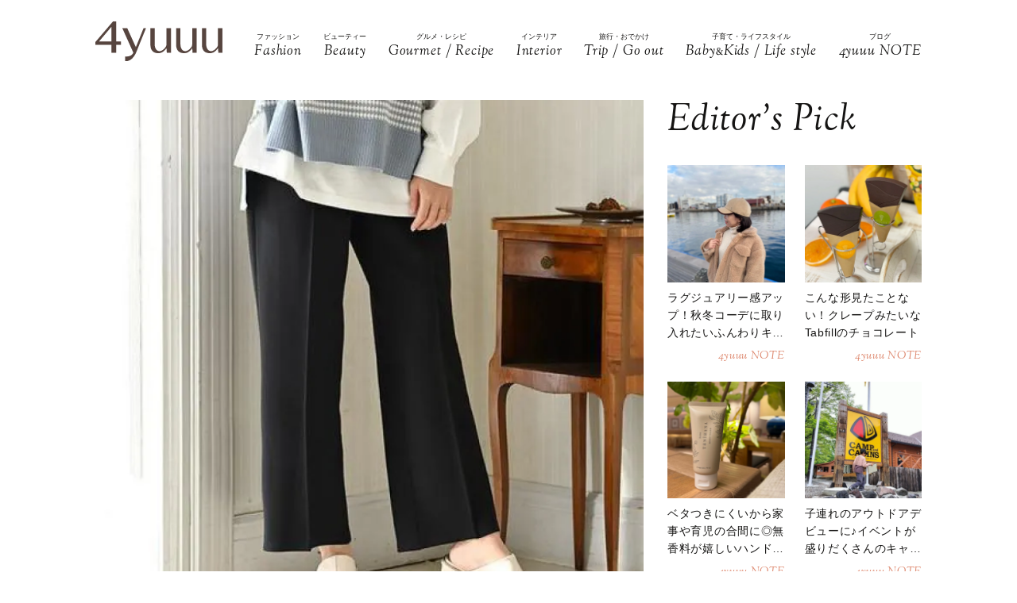

--- FILE ---
content_type: text/html; charset=UTF-8
request_url: https://4yuuu.com/articles/view/30007115
body_size: 22428
content:
<!DOCTYPE html>

<html lang="ja_JP">
<head>
        <link rel="preconnect" href="https://fonts.googleapis.com" />
    <link rel="preconnect" href="https://fonts.gstatic.com" />
    <link rel="preconnect" href="https://image.4yuuu.com/" />

    <link rel="preload" as="style" href="/css/style.css?id=03b78024c525ecc71610be546bcb34d2" />

    <link rel="preload" as="style" href="https://fonts.googleapis.com/css2?family=Sorts+Mill+Goudy:ital@1&display=swap" />
    <link rel="preload" as="style" href="https://fonts.googleapis.com/css2?family=Inter:wght@300&family=Sorts+Mill+Goudy:ital@0;1&display=swap" />

    
        <meta charset="UTF-8">
    <meta name="viewport" content="width=device-width,initial-scale=1,user-scalable=no,maximum-scale=1" />
    <meta http-equiv="X-UA-Compatible" content="IE=edge">
        
    
    <meta name="title" content="【しまむら】2022春新作「着痩せパンツ」5選♡おしゃれ！体型カバーも楽々！ | 4yuuu" />
            <meta property="og:title" content="【しまむら新作】驚きの着痩せ効果♡ほっそり脚が叶う春パンツ5選 | 4yuuu" />
        <meta name="twitter:title" content="【しまむら新作】驚きの着痩せ効果♡ほっそり脚が叶う春パンツ5選 | 4yuuu" />
        <meta name="description" content="「産後の体型が戻らずおしゃれが楽しめない……」と悩んでいるママも多いのでは？そんな方におすすめなのが、ほっそり脚が叶うしまむらの新作パンツです♪今回は、着痩せ効果の高いおしゃれな春パンツをご紹介します！" />
            <meta property="og:description" content="「産後の体型が戻らずおしゃれが楽しめない……」と悩んでいるママも多いのでは？そんな方におすすめなのが、ほっそり脚が叶うしまむらの新作パンツです♪今回は、着痩せ効果の高いおしゃれな春パンツをご紹介します！" />
        <meta name="twitter:description" content="「産後の体型が戻らずおしゃれが楽しめない……」と悩んでいるママも多いのでは？そんな方におすすめなのが、ほっそり脚が叶うしまむらの新作パンツです♪今回は、着痩せ効果の高いおしゃれな春パンツをご紹介します！" />
                <meta property="og:url" content="https://4yuuu.com/articles/view/30007115" />
        <meta name="twitter:url" content="https://4yuuu.com/articles/view/30007115" />
                    <link rel="image_src" href="https://image.4yuuu.com/article/216841/ihvwn1ZzH0bU2wx4XP8vOO2PgomFV4SaHcfAyceC.jpeg" /><meta property="og:image" content="https://image.4yuuu.com/article/216841/ihvwn1ZzH0bU2wx4XP8vOO2PgomFV4SaHcfAyceC.jpeg" /><meta name="twitter:image" content="https://image.4yuuu.com/article/216841/ihvwn1ZzH0bU2wx4XP8vOO2PgomFV4SaHcfAyceC.jpeg" />
                <meta property="og:site_name" content="4yuuu" />
                <meta property="og:locale" content="ja_JP" />
                <meta name="keywords" content="4yuuu, フォーユー, ママ, 子育て, 育児, 主婦, foryou, ふぉーゆー" />
                <meta property="og:type" content="article" />
                <meta name="twitter:card" content="summary_large_image" />
                        <meta property="article:published_time" content="2022-02-11T18:00:00+09:00" />
                <meta property="article:author" content="maki" />
        
            <meta property="article:publisher" content="https://www.facebook.com/4yuuucom" />
                <meta name="robots" content="index,follow,max-image-preview:large" />
    
            <meta name="p:domain_verify" content="a360c3b836fc970d3286680c2d7c06f9" />
    
    <title>【しまむら】2022春新作「着痩せパンツ」5選♡おしゃれ！体型カバーも楽々！ | 4yuuu</title>

            <meta property="og:image" content="https://image.4yuuu.com/article/216840/aOyA65XUIXA1ml85HPxH4Lr5Fc9ziqeWSgSQe9Qi.jpeg" />
            <meta property="og:image" content="https://image.4yuuu.com/article/216844/5oOQzIk3DcFO8gZl37hIY2ju0dReL31Fgk6qOeoV.jpeg" />
            <meta property="og:image" content="https://image.4yuuu.com/article/216845/t9ZQuSzSYjpS4vYYIyX7HtZxhk00bSk8Ud80bJeB.jpeg" />
            <meta property="og:image" content="https://image.4yuuu.com/article/216846/ekNoGcqhIRv94QL4Snlq82M1WbthVgNUGd7jfFCh.jpeg" />
            <meta property="og:image" content="https://image.4yuuu.com/article/216847/T3KrVu0jghvR18I0pH6Akthxqoq2rOS3Wxp3lkWE.jpeg" />
            <meta property="og:image" content="https://image.4yuuu.com/article/216928/4P9CIsVpQ4a00TXHINhTLWXnsrIuqgEmUBdbexDh.jpeg" />
            <link rel="stylesheet" type="text/css" property="stylesheet" href="/css/style.css?id=03b78024c525ecc71610be546bcb34d2">


    
                    <link rel="icon" href="/images/favicon.ico" type="image/vnd.microsoft.icon">
    <link rel="shortcut icon" href="/images/favicon.ico" type="image/vnd.microsoft.icon">
    <link rel="apple-touch-icon" sizes="152x152" href="/images/apple-touch-icon-152-precomposed.png">
    <link rel="canonical" href="https://4yuuu.com/articles/view/30007115" />

        <link rel="dns-prefetch" href="https://c.amazon-adsystem.com">
    <link rel="preconnect" href="https://c.amazon-adsystem.com" crossorigin>
        <script type="text/javascript">
        window.dataLayer = window.dataLayer || [];
        var dateLayerObj = {};
        var ua = navigator.userAgent;

                    dateLayerObj['isLastPage'] = 1;
        
        
        dateLayerObj['categoryId'] = 1;

        dateLayerObj['adminTagIds'] = [];
                    
            dateLayerObj['adminTagIds'].push(22);
        
        dateLayerObj['tags'] = [];
                    dateLayerObj['tags'].push('しまむら');
                    dateLayerObj['tags'].push('着痩せ');
                    dateLayerObj['tags'].push('ワイドパンツ');
                    dateLayerObj['tags'].push('ママコーデ');
                    dateLayerObj['tags'].push('春ファッション');
                    dateLayerObj['tags'].push('パンツスタイル');
                    dateLayerObj['tags'].push('春服');
        
        dataLayer.push(dateLayerObj);
    </script>

    
                        <!-- taboolaヘッダタグ -->
<script type="text/javascript">
  window._taboola = window._taboola || [];
  _taboola.push({article:'auto'});
  !function (e, f, u, i) {
    if (!document.getElementById(i)){
      e.async = 1;
      e.src = u;
      e.id = i;
      f.parentNode.insertBefore(e, f);
    }
  }(document.createElement('script'),
  document.getElementsByTagName('script')[0],
  '//cdn.taboola.com/libtrc/4yuuu/loader.js',
  'tb_loader_script');
  if(window.performance && typeof window.performance.mark == 'function')
    {window.performance.mark('tbl_ic');}
</script>

        
        <!-- Meta Pixel Code -->
<script>
!function(f,b,e,v,n,t,s)
{if(f.fbq)return;n=f.fbq=function(){n.callMethod?
n.callMethod.apply(n,arguments):n.queue.push(arguments)};
if(!f._fbq)f._fbq=n;n.push=n;n.loaded=!0;n.version='2.0';
n.queue=[];t=b.createElement(e);t.async=!0;
t.src=v;s=b.getElementsByTagName(e)[0];
s.parentNode.insertBefore(t,s)}(window, document,'script',
'https://connect.facebook.net/en_US/fbevents.js');
fbq('init', '1333309664412897');
fbq('track', 'PageView');
</script>
<noscript><img height="1" width="1" style="display:none"
src="https://www.facebook.com/tr?id=1333309664412897&ev=PageView&noscript=1"
/></noscript>
<!-- End Meta Pixel Code -->

<script>
    // Amazonリンクのクリックイベントを監視
document.addEventListener('DOMContentLoaded', function() {
    const amazonLinks = document.querySelectorAll('a[href*="amazon.co.jp"], a[href*="amzn.to"]');
    
    amazonLinks.forEach(link => {
        link.addEventListener('click', function() {
            if (typeof fbq !== 'undefined') {
                fbq('track', 'AddToCart');
            }
        });
    });
});
</script>
 
    
                <script type="application/ld+json">{"@context":"http:\/\/schema.org","@type":"BreadcrumbList","itemListElement":[{"@type":"ListItem","position":1,"item":{"@id":"https:\/\/4yuuu.com","name":"TOP","image":null}},{"@type":"ListItem","position":2,"item":{"@id":"https:\/\/4yuuu.com\/category\/1","name":"Fashion","image":null}},{"@type":"ListItem","position":3,"item":{"@id":"https:\/\/4yuuu.com\/articles\/view\/30007115","name":"\u3010\u3057\u307e\u3080\u3089\u65b0\u4f5c\u3011\u9a5a\u304d\u306e\u7740\u75e9\u305b\u52b9\u679c\u2661\u307b\u3063\u305d\u308a\u811a\u304c\u53f6\u3046\u6625\u30d1\u30f3\u30c45\u9078","image":null}}]}</script>
        <script type="application/ld+json">
      {
        "@context": "http://schema.org",
        "@type": "Article",
        "mainEntityOfPage": "https://4yuuu.com/articles/view/30007115",
        "headline": "【しまむら新作】驚きの着痩せ効果♡ほっそり脚が叶う春パンツ5選",
        "datePublished": "2022-02-11T18:00:00+09:00",
        "dateModified": "2023-01-06T12:47:05+09:00",
        "description": "「産後の体型が戻らずおしゃれが楽しめない……」と悩んでいるママも多いのでは？そんな方におすすめなのが、ほっそり脚が叶うしまむらの新作パンツです♪今回は、着痩せ効果の高いおしゃれな春パンツをご紹介します！",
        "author": {
            "@type": "Person",
            "name": "maki"
        },
                "publisher": {
            "@type": "Organization",
            "name": "©2018 4MEEE INC.",
            "logo": {
                "@type": "ImageObject",
                "url": "https://4yuuu.com/images/logo.svg",
                "width": 180,
                "height": 44.7
            }
        },
        "image": {
            "@type": "ImageObject",
            "url": " https://image.4yuuu.com/article/216841/ihvwn1ZzH0bU2wx4XP8vOO2PgomFV4SaHcfAyceC.jpeg ",
            "height":  640 ,
            "width":  640         }
      }
    </script>

    
        <script type="application/ld+json">
{
  "@context": "http://schema.org",
  "@type": "Organization",
  "url": "https://4yuuu.com",
  "logo": "https://4yuuu.com/images/logo.svg"
}
</script>    <script type="application/ld+json">
{
  "@context": "http://schema.org",
  "@type": "WebSite",
  "url": "https://4yuuu.com",
  "potentialAction": {
    "@type": "SearchAction",
    "target": "https://4yuuu.com/search/{search_term_string}",
    "query-input": "required name=search_term_string"
  }
}
</script>    <script type="application/ld+json">
{
  "@context": "http://schema.org",
  "@type": "Person",
  "name": "4yuuu - 妻、母、そして「私」として生きる女性のためのWEBマガジン",
  "url": "https://4yuuu.com",
  "sameAs": [
    "https://www.facebook.com/4yuuucom",
    "https://twitter.com/4yuuu_com",
    "https://www.instagram.com/4yuuu_com",
    "https://www.pinterest.jp/4yuuu0084"
  ]
}
</script>
    <!--▼▼▼▼▼ svg-symbol ▼▼▼▼▼-->
<svg xmlns="http://www.w3.org/2000/svg" xmlns:xlink="http://www.w3.org/1999/xlink" class="svg-symbol">
    <!-- Logo -->
    <symbol id="Logo" viewBox="0 0 250 79" fill="none" xmlns="http://www.w3.org/2000/svg">
        <g clip-path="url(#clip0_1_2)">
        <path d="M31.5874 46.1815H0V40.6837L34.6861 0H40.9836V39.5842H50.3798V46.1815H40.9836V61.7753H31.5874V46.1815ZM7.19712 39.5842H31.5874V10.5958L7.19712 39.5842Z" fill="#57453F"/>
        <path d="M249.9 13.1947H241.204V45.2819C241.004 47.581 241.004 48.8804 238.705 51.7793C229.008 64.0744 218.013 58.7765 218.013 44.882V13.1947H209.616V45.5818C209.616 56.9772 214.914 62.6749 225.31 62.6749C230.208 62.6749 235.106 61.1755 241.303 52.7789L241.903 61.6753H250V13.1947H249.9Z" fill="#57453F"/>
        <path d="M199.22 13.1947H190.524V45.2819C190.324 47.581 190.324 48.8804 188.025 51.7793C178.329 64.0744 167.333 58.7765 167.333 44.882V13.1947H158.936V45.5818C158.936 56.9772 164.234 62.6749 174.63 62.6749C179.528 62.6749 184.426 61.1755 190.624 52.7789L191.224 61.6753H199.32V13.1947H199.22Z" fill="#57453F"/>
        <path d="M148.541 13.1947H139.844V45.2819C139.644 47.581 139.644 48.8804 137.345 51.7793C127.649 64.0744 116.653 58.7765 116.653 44.882V13.1947H108.257V45.5818C108.257 56.9772 113.555 62.6749 123.95 62.6749C128.848 62.6749 133.746 61.1755 139.944 52.7789L140.544 61.6753H148.641V13.1947H148.541Z" fill="#57453F"/>
        <path d="M99.6601 13.1947H94.8621C94.8621 13.1947 84.966 37.7849 79.6681 50.7797L62.6749 13.1947H52.9788L74.7701 61.7753C71.5714 67.2731 67.7729 69.4722 58.4766 69.2723L58.5766 78.5686C68.6725 79.0684 75.5698 71.6713 80.2679 61.2755C80.2679 61.1755 99.6601 13.1947 99.6601 13.1947Z" fill="#57453F"/>
        </g>
        <defs>
        <clipPath id="clip0_1_2">
        <rect width="250" height="78.5886" fill="white"/>
        </clipPath>
        </defs>
    </symbol>
        
    <!-- icon_Facebook -->
    <symbol viewBox="0 0 12 27" id="icon_Facebook">
        <path d="M11.7,9h-4V6.4c0-1,.6-1.2,1.1-1.2h2.8V.9H7.8C3.5.9,2.5,4.1,2.5,6.2V9.1H0v4.4H2.5V26.1H7.7V13.5h3.5Z"/>
    </symbol>
    <!-- icon_Twitte -->
    <symbol viewBox="0 0 25 22.6" id="icon_X">
        <path d="M19.7,0h3.8l-8.4,9.6l9.9,13h-7.7l-6-7.9l-6.9,7.9H0.5l9-10.2L0,0h7.9l5.5,7.2L19.7,0z M18.3,20.3h2.1L6.8,2.2H4.5 L18.3,20.3z"></path>
    </symbol>
    <!-- icon_instagram -->
    <symbol viewBox="0 0 29 29" id="icon_instagram">
        <path d="M26.1,20.8A5.2,5.2,0,0,1,20.9,26H8.5a5.2,5.2,0,0,1-5.2-5.2V8.4A5.2,5.2,0,0,1,8.5,3.2H20.9a5.2,5.2,0,0,1,5.2,5.2V20.8ZM20.9.8H8.5A7.6,7.6,0,0,0,.9,8.4V20.8a7.6,7.6,0,0,0,7.6,7.6H20.9a7.6,7.6,0,0,0,7.6-7.6V8.4A7.6,7.6,0,0,0,20.9.8Z"/>
        <path d="M14.7,19.3a4.7,4.7,0,1,1,4.7-4.7,4.7,4.7,0,0,1-4.7,4.7m0-11.8a7.1,7.1,0,1,0,7.1,7.1,7.1,7.1,0,0,0-7.1-7.1"/>
        <path d="M22.1,5.4a2.1,2.1,0,0,0-1.3.5,1.9,1.9,0,0,0-.5,1.3,2.1,2.1,0,0,0,.5,1.3,1.9,1.9,0,0,0,1.3.5,2.1,2.1,0,0,0,1.3-.5,1.5,1.5,0,0,0,.5-1.3,2.1,2.1,0,0,0-.5-1.3,1.9,1.9,0,0,0-1.3-.5"/>
    </symbol>
    <!-- icon_pinterest -->
    <symbol viewBox="0 0 17.2 21.9" id="icon_pinterest">
        <path d="M6.9,14.4c-.6,3-1.3,6-3.4,7.5-.6-4.6.9-8,1.7-11.7-1.3-2.1.2-6.5,2.9-5.3s-2.9,7.9,1.3,8.8,6.1-7.5,3.4-10.1S1.6,3.5,2.5,9.1c.2,1.4,1.7,1.8.6,3.7C.6,12.2-.1,10.3,0,7.7A8.3,8.3,0,0,1,7.5.1c4.6-.6,9,1.8,9.6,6.1S15,16.5,10,16.1a10,10,0,0,1-3.1-1.7"/>
    </symbol>
    <!-- icon_line -->
    <symbol viewBox="0 0 49 46.3" id="icon_line">
        <path id="icon_line_share" data-name="icon line share" class="cls-1" d="M49,19.5c0,4.5-1.8,8.2-5.3,12.2h0c-5.3,6-16.5,13-19.2,14.3s-2.2-.7-2-1.2.3-2,.3-2a6.8,6.8,0,0,0,0-2.2c-.3-.7-1.2-1-2.2-1.2C8.8,37.8,0,29.5,0,19.8S11,0,24.5,0,49,8.8,49,19.5Z"/>
    </symbol>
    
    <symbol id="icon_youtube" viewBox="0 0 42 30" fill="none" xmlns="http://www.w3.org/2000/svg">
        <path d="M41.1219 4.61985C40.7764 3.29002 39.6757 1.51354 37.4088 0.883181C34.4356 0.121353 26.8713 0.0809021 21.0008 0C18.0648 0.0404511 14.7056 0.0707894 11.7089 0.185401C8.71215 0.300012 6.07777 0.502267 4.5912 0.883181C2.32425 1.51354 1.22364 3.29002 0.878125 4.61985C0.289899 6.5379 0 11.6735 0 14.795C0 17.9164 0.289899 23.052 0.878125 24.9701C1.22364 26.2999 2.32425 28.0764 4.5912 28.7068C7.56435 29.4703 15.1287 29.5107 20.9992 29.5899C23.9335 29.5495 27.2927 29.5192 30.2911 29.4046C33.2878 29.2899 35.9222 29.0877 37.4088 28.7068C39.6757 28.0764 40.7764 26.2999 41.1219 24.9701C41.7084 23.052 42 17.9164 42 14.795C42 11.6735 41.7084 6.5379 41.1219 4.61985ZM16.7046 21.0413V8.55034L27.682 14.795L16.7046 21.0396V21.0413Z" fill="#151413"/>
    </symbol>

    
    <symbol id="icon_tiktok" viewBox="0 0 37 42" fill="none" xmlns="http://www.w3.org/2000/svg">
        <path d="M36.6497 10.0499V17.2865C32.9075 17.2865 29.4401 16.0913 26.6082 14.0601V28.6934C26.6082 33.8464 23.665 38.3236 19.3716 40.5335C17.5511 41.4707 15.4879 42 13.3033 42C5.96894 42 0 36.0294 0 28.6934C0 21.3574 5.96894 15.3851 13.3033 15.3851C13.9219 15.3851 14.5304 15.4272 15.1255 15.5098V22.8997C14.5507 22.7177 13.9371 22.6216 13.3033 22.6216C9.95216 22.6216 7.23487 25.3406 7.23487 28.6934C7.23487 32.0462 9.95216 34.7651 13.3033 34.7651C16.6544 34.7651 19.3716 32.0462 19.3716 28.6934V0H26.6082C26.6082 5.55089 31.1039 10.0499 36.6497 10.0499Z" fill="#151413"/>
    </symbol>
        
        
    
    <!-- icon_arrowtop_main -->
    <symbol viewBox="0 0 51.4 27.2" id="icon_arrowtop_main">
        <polygon points="0 25.1 2.1 27.2 25.7 4.1 49.3 27.2 51.4 25.1 25.7 0 0 25.1"/>
    </symbol>
    <!-- icon_peachsnowline -->
    <symbol viewBox="0 0 125.9 120" id="icon_peachsnowline">
        <path d="M125.9,51.1C125.9,22.9,97.7,0,63,0C28.3,0,0,22.9,0,51.1c0,25.3,22.4,46.4,52.7,50.4c2.1,0.4,4.8,1.4,5.5,3.1
    c0.6,1.6,0.4,4.1,0.2,5.7c0,0-0.7,4.4-0.9,5.4c-0.3,1.6-1.3,6.2,5.5,3.4c6.7-2.8,36.3-21.4,49.5-36.6h0
    C121.6,72.5,125.9,62.4,125.9,51.1z M40.8,66.1c0,0.7-0.5,1.2-1.2,1.2H21.9h0c-0.3,0-0.6-0.1-0.8-0.3c0,0,0,0,0,0c0,0,0,0,0,0
    c-0.2-0.2-0.3-0.5-0.3-0.8v0V38.7c0-0.7,0.5-1.2,1.2-1.2h4.4c0.7,0,1.2,0.5,1.2,1.2v21.8h12c0.7,0,1.2,0.5,1.2,1.2V66.1z M51.4,66.1
    c0,0.7-0.5,1.2-1.2,1.2h-4.4c-0.7,0-1.2-0.5-1.2-1.2V38.7c0-0.7,0.5-1.2,1.2-1.2h4.4c0.7,0,1.2,0.5,1.2,1.2V66.1z M81.8,66.1
    c0,0.7-0.5,1.2-1.2,1.2h-4.4c-0.1,0-0.2,0-0.3,0c0,0,0,0,0,0c0,0-0.1,0-0.1,0c0,0,0,0,0,0c0,0,0,0-0.1,0c0,0,0,0-0.1,0c0,0,0,0,0,0
    c0,0-0.1,0-0.1,0c0,0,0,0,0,0c-0.1-0.1-0.2-0.2-0.3-0.3l-12.6-17v16.3c0,0.7-0.5,1.2-1.2,1.2h-4.4c-0.7,0-1.2-0.5-1.2-1.2V38.7
    c0-0.7,0.5-1.2,1.2-1.2h4.4c0,0,0,0,0,0c0,0,0,0,0.1,0c0,0,0,0,0.1,0c0,0,0,0,0.1,0c0,0,0,0,0.1,0c0,0,0,0,0,0c0,0,0,0,0.1,0
    c0,0,0,0,0,0c0,0,0,0,0.1,0c0,0,0,0,0,0c0,0,0,0,0.1,0c0,0,0,0,0,0c0,0,0,0,0.1,0c0,0,0,0,0,0c0,0,0,0,0.1,0.1c0,0,0,0,0,0
    c0,0,0,0,0.1,0.1c0,0,0,0,0,0c0,0,0.1,0.1,0.1,0.1l12.6,17V38.7c0-0.7,0.5-1.2,1.2-1.2h4.4c0.7,0,1.2,0.5,1.2,1.2V66.1z M106.2,43.1
    c0,0.7-0.5,1.2-1.2,1.2H93V49h12c0.7,0,1.2,0.5,1.2,1.2v4.4c0,0.7-0.5,1.2-1.2,1.2H93v4.6h12c0.7,0,1.2,0.5,1.2,1.2v4.4
    c0,0.7-0.5,1.2-1.2,1.2H87.3h0c-0.3,0-0.6-0.1-0.8-0.3c0,0,0,0,0,0c0,0,0,0,0,0c-0.2-0.2-0.3-0.5-0.3-0.8v0V38.7v0
    c0-0.3,0.1-0.6,0.3-0.8c0,0,0,0,0,0c0,0,0,0,0,0c0.2-0.2,0.5-0.3,0.9-0.3h0H105c0.7,0,1.2,0.5,1.2,1.2V43.1z" />
    </symbol>
    <!-- icon_threads -->
    <symbol id="icon_threads" viewBox="0 0 878 1000">
        <path d="M446.7,1000h-0.3c-149.2-1-263.9-50.2-341-146.2C36.9,768.3,1.5,649.4,0.3,500.4v-0.7c1.2-149.1,36.6-267.9,105.2-353.4
    C182.5,50.2,297.3,1,446.4,0h0.3h0.3c114.4,0.8,210.1,30.2,284.4,87.4c69.9,53.8,119.1,130.4,146.2,227.8l-85,23.7
    c-46-165-162.4-249.3-346-250.6c-121.2,0.9-212.9,39-272.5,113.2C118.4,271,89.6,371.4,88.5,500c1.1,128.6,29.9,229,85.7,298.5
    c59.6,74.3,151.3,112.4,272.5,113.2c109.3-0.8,181.6-26.3,241.7-85.2c68.6-67.2,67.4-149.7,45.4-199.9
    c-12.9-29.6-36.4-54.2-68.1-72.9c-8,56.3-25.9,101.9-53.5,136.3c-36.9,45.9-89.2,71-155.4,74.6c-50.1,2.7-98.4-9.1-135.8-33.4
    c-44.3-28.7-70.2-72.5-73-123.5c-2.7-49.6,17-95.2,55.4-128.4c36.7-31.7,88.3-50.3,149.3-53.8c44.9-2.5,87-0.5,125.8,5.9
    c-5.2-30.9-15.6-55.5-31.2-73.2c-21.4-24.4-54.5-36.8-98.3-37.1c-0.4,0-0.8,0-1.2,0c-35.2,0-83,9.7-113.4,55L261.2,327
    c40.8-60.6,107-94,186.6-94c0.6,0,1.2,0,1.8,0c133.1,0.8,212.4,82.3,220.3,224.5c4.5,1.9,9,3.9,13.4,5.9
    c62.1,29.2,107.5,73.4,131.4,127.9c33.2,75.9,36.3,199.6-64.5,298.3C673.1,965,579.6,999.1,447,1000L446.7,1000L446.7,1000z
        M488.5,512.9c-10.1,0-20.3,0.3-30.8,0.9c-76.5,4.3-124.2,39.4-121.5,89.3c2.8,52.3,60.5,76.6,116,73.6
    c51-2.7,117.4-22.6,128.6-154.6C552.6,516,521.7,512.9,488.5,512.9z" />
    </symbol>
    <!-- icon_youtube -->
    <symbol id="icon_youtube" viewBox="0 0 121.5 85">
        <path class="st0"
            d="M118.9,13.3c-1.4-5.2-5.5-9.3-10.7-10.7C98.7,0,60.7,0,60.7,0c0,0-38,0-47.5,2.5C8.1,3.9,3.9,8.1,2.5,13.3,0,22.8,0,42.5,0,42.5,0,42.5,0,62.3,2.5,71.8c1.4,5.2,5.5,9.3,10.7,10.7,9.5,2.5,47.5,2.5,47.5,2.5,0,0,38,0,47.5-2.5,5.2-1.4,9.3-5.5,10.7-10.7,2.5-9.5,2.5-29.2,2.5-29.2,0,0,0-19.8-2.5-29.2ZM48.6,60.7V24.3l31.6,18.2-31.6,18.2Z" />
    </symbol>
</svg>
<!--▲▲▲▲▲ svg-symbol ▲▲▲▲▲-->    <!-- Google Tag Manager -->
    <script type="module" src="/~partytown/partytown.js?id=03d9369afc5ded41038427814e5a1ff2"></script>

    <script>
        (function(w, d, s, l, i) {
            w[l] = w[l] || [];
            w[l].push({
                'gtm.start': new Date().getTime(),
                event: 'gtm.js'
            });
            var f = d.getElementsByTagName(s)[0],
                j = d.createElement(s),
                dl = l != 'dataLayer' ? '&l=' + l : '';
            j.async = true;
            j.src =
                'https://www.googletagmanager.com/gtm.js?id=' + i + dl +
                "&gtm_auth=bqC-uYVJEfZlHgslXZnHkg&gtm_preview=env-2&gtm_cookies_win=x";
            f.parentNode.insertBefore(j, f);
        })(window, document, 'script', 'dataLayer', "GTM-W73WLBH");
    </script>

    <!-- Google Tag Manager (noscript) -->
    <noscript>
        <iframe
            src="https://www.googletagmanager.com/ns.html?id=GTM-W73WLBH&gtm_auth=bqC-uYVJEfZlHgslXZnHkg&gtm_preview=env-2&gtm_cookies_win=x"
            height="0" width="0" style="display:none;visibility:hidden"></iframe>
    </noscript>
    <!-- End Google Tag Manager (noscript) -->

    <!-- Google tag (gtag.js) -->
    <script async src="https://www.googletagmanager.com/gtag/js?id=G-Q4DS4PK7JJ">
    </script>
    <script>
        
        const generatePageViewId = () => {
            const length = 32;
            return btoa(String.fromCharCode(...crypto.getRandomValues(new Uint8Array(length)))).substring(0,length);
        };
    
        window.dataLayer = window.dataLayer || [];
    
        function gtag() {
            dataLayer.push(arguments);
        }
        gtag('js', new Date());
    
        const globalSettings = {
            page_view_id: generatePageViewId(),
        }
    
            
        gtag('config', "G-Q4DS4PK7JJ", globalSettings);

        window.addEventListener('load', () => {
            const elemets = document.getElementsByTagName('a');
            for (const elemet of elemets) {
                const {href, className} = elemet;
                const reg = new RegExp("^(https?:)?\/\/"+document.domain);
                let outboundParam = "true";
                
                if (href.match(reg) || href.charAt(0) === "/") { // ドメインが同じ場合
                    if (className.indexOf('js-send_event_to_ga4') > -1) {
                        // js-send_event_to_ga4クラスがある場合は内部リンクでも計測する
                        outboundParam = "false";
                    } else {
                        continue;
                    }
                }

                elemet.addEventListener('click', (event) => {
                    const targetElement = event.currentTarget;
                    const {id, href, innerText, dataset, className} = targetElement;

                    const params = {
                        link_classes: className,
                        link_domain: new URL(href).hostname,
                        link_id: id,
                        link_url: href,
                        link_text: innerText,
                        outbound: outboundParam,
                    }
                    
                    const {type, buttonNum} = dataset;
                    if (type) {
                        params.button_type = type;
                    }
                    if (buttonNum) {
                        params.button_num = buttonNum;
                    }

                    gtag('event', 'click', params);
                });
            }
        });
    </script>
    
    

    

    <!-- End Google Tag Manager -->
    <script>
        window.teads_analytics = window.teads_analytics || {};
        window.teads_analytics.analytics_tag_id = "PUB_15949";
        window.teads_analytics.share = window.teads_analytics.share || function() {
            ;
            (window.teads_analytics.shared_data = window.teads_analytics.shared_data || []).push(arguments)
        };
    </script>
    <script async src="https://a.teads.tv/analytics/tag.js"></script>
</head>
<body id="c_4m" class="" data-barba="wrapper">
            <!-- Rakuten Automate starts here -->
        <script async type="text/javascript">
            var _rakuten_automate = {
                accountKey: "163c3157d2d91795f464481e74797301184db979dbdc10b5fdd92809826b8d4a",
                u1: "",
                snippetURL: "https://automate-frontend.linksynergy.com/minified_logic.js",
                automateURL: "https://automate.linksynergy.com",
                widgetKey: "V9CBq0sycYSkn3sqaNe5CpLxvbrljV5e",
                aelJS: null,
                useDefaultAEL: false,
                loaded: false,
                events: []
            };
            var ael = window.addEventListener;
            window.addEventListener = function(a, b, c, d) {
                "click" !== a && _rakuten_automate.useDefaultAEL ? ael(a, b, c) : _rakuten_automate.events.push({
                    type: a,
                    handler: b,
                    capture: c,
                    rakuten: d
                })
            };
            _rakuten_automate.links = {};
            var httpRequest = new XMLHttpRequest;
            httpRequest.open("GET", _rakuten_automate.snippetURL, !0);
            httpRequest.timeout = 2E3;
            httpRequest.ontimeout = function() {
                if (!_rakuten_automate.loaded) {
                    for (i = 0; i < _rakuten_automate.events.length; i++) {
                        var a = _rakuten_automate.events[i];
                        ael(a.type, a.handler, a.capture)
                    }
                    _rakuten_automate.useDefaultAEL = !0
                }
            };
            httpRequest.onreadystatechange = function() {
                httpRequest.readyState === XMLHttpRequest.DONE && 200 === httpRequest.status && (eval(httpRequest
                    .responseText), _rakuten_automate.run(ael))
            };
            httpRequest.send(null);
        </script>
        <!-- Rakuten Automate ends here -->
    
            <div id="gtm_below_body"></div>
                    <div id="gtm_below_body_article"></div>
            
    <div id="container" class="">
        
                    <!-- ▼▼▼▼▼ header ▼▼▼▼▼ -->
<header id="subheader">
    <div class="subheader_inner">
        <div class="logo_wrapper">
            <div id="js_headerNav_open_btn" class="ico_header_menu"><img loading="auto" src="/images/icon_menu.svg" alt="メニューを開くアイコン">
            </div>
            <div class="header__logo">
                <a href="/" class="hvr_opacity"><img src="/images/logo.svg"
                        alt="女の子のLOVEを応援するライフスタイルメディア 4MEEE"></a>
            </div>
            <div id="js_search_open_btn" class="ico_header_search"><img loading="auto" src="/images/icon_search.svg"
                    alt="検索バーを開くアイコン"></div>
        </div>
        <!-- searchform/ -->
        <div class="searchform">
            <div class="searchform_inner">
                <form action="/search" role="form" class="search">
                    <input type="text" name="keyword" class="stretch" placeholder="search" /><input type="submit" value="検索">
                </form>
            </div>
        </div>
        <!-- /searchform -->

        <!-- /.logo_container -->
        <nav class="headerNav">
            <div id="js_headerNav_close_btn" class="close_button"><img loading="lazy" src="/images/icon_times.svg" alt="閉じるボタン">
            </div>
            <ul>
                                                        <li>
                        <a href="/category/1">
                            <span class="headerNav_main_text">ファッション</span>
                            <span class="headerNav_sub_text">Fashion</span>
                        </a>
                    </li>
                                                        <li>
                        <a href="/category/2">
                            <span class="headerNav_main_text">ビューティー</span>
                            <span class="headerNav_sub_text">Beauty</span>
                        </a>
                    </li>
                                                        <li>
                        <a href="/category/3">
                            <span class="headerNav_main_text">グルメ・レシピ</span>
                            <span class="headerNav_sub_text">Gourmet / Recipe</span>
                        </a>
                    </li>
                                                        <li>
                        <a href="/category/4">
                            <span class="headerNav_main_text">インテリア</span>
                            <span class="headerNav_sub_text">Interior</span>
                        </a>
                    </li>
                                                        <li>
                        <a href="/category/5">
                            <span class="headerNav_main_text">旅行・おでかけ</span>
                            <span class="headerNav_sub_text">Trip / Go out</span>
                        </a>
                    </li>
                                                        <li>
                        <a href="/category/6">
                            <span class="headerNav_main_text">子育て・ライフスタイル</span>
                            <span class="headerNav_sub_text">Baby<span class="change_font">&amp;</span>Kids / Life style</span>
                        </a>
                    </li>
                                                        <li>
                        <a href="/category/7">
                            <span class="headerNav_main_text">ブログ</span>
                            <span class="headerNav_sub_text">4yuuu NOTE</span>
                        </a>
                    </li>
                            </ul>
        </nav>
    </div>
</header>
<!-- ▲▲▲▲▲ header 閉じ ▲▲▲▲▲ -->
        
            <!-- ▼▼▼▼▼ l-contents ▼▼▼▼▼ -->
    <div id="article" class="l-contents">
        <!-- l-inner/ -->
        <div class="l-inner">
            <!-- l-main/ -->
            <div class="l-main">
                                <div class="articles">
                    
                    <div class="article_element" data-type=""
      data-artcle_id="30007115" data-artcle_title="【しまむら新作】驚きの着痩せ効果♡ほっそり脚が叶う春パンツ5選">

      
      
    <div class="headerImg__items">
        
        <div class=" headerImg__item ">
            
                            <img  src="https://image.4yuuu.com/article/216841/ihvwn1ZzH0bU2wx4XP8vOO2PgomFV4SaHcfAyceC.jpeg" alt="しまむらセンターシームパンツ（近藤千尋）" width="640" height="640" >
                    </div>
        
                    <span class="img-quote">
                <a class="img-quotelink" href="https://www.shop-shimamura.com/item/0152500007749/?cl=213" target="_new" rel="follow">
                    出典：www.shop-shimamura.com
                </a>
            </span>
            </div>
    <div class="articleHead__wrap">
        
                    <h1>【しまむら新作】驚きの着痩せ効果♡ほっそり脚が叶う春パンツ5選</h1>
                <div class="articleHead__sub" data-feature="">
                        <span class="articleHead__category">
                                    Fashion
                            </span>
        </div>
        
                    <p class="intro">
                    「産後の体型が戻らずおしゃれが楽しめない……」と悩んでいるママも多いのでは？<br>そんな方におすすめなのが、ほっそり脚が叶うしまむらの新作パンツです♪<br>今回は、着痩せ効果の高いおしゃれな春パンツをご紹介します！
                                                    </p>
        
        
                    <div id="gtm_below_article_intro" style="min-height: 336px;">
                <div class="l-main__adlabel">― 広告 ―</div>
                 
                        
                        <div id="div-gpt-ad-1615958846215-1" style="text-align: center;min-height:180px"></div>
                                        
            </div>
        
        <div class="thumbnailInfo__wrap">
            <a href="/author/294688">
                <div class="thumbnailInfo__img">
                    <img loading="lazy" src=
                                            "https://image.4yuuu.com/writer/e0bd269df9a8da54601f9b6a1935a148.jpg"
                                        alt="maki"
                                            width="150" height="150"
                                        />
                </div>
                <span class="thumbnailInfo__text">maki</span>
                            </a>
                            <span class="articleHead__time">2022.02.11</span>
                    </div>

                    <div id="gtm_below_article_writer"></div>
            </div>
    <div class="snsShare__Wrap">
    <h4>Share</h4>
    <ul class="snsShare__items">
        <li class="snsShare__item snsShare__X">
            <a href="https://twitter.com/intent/tweet?url=https%3A%2F%2F4yuuu.com%2Farticles%2Fview%2F30007115%3Futm_source%3DX%26utm_medium%3Dsocial%26utm_campaign%3Dsns_share&text=%E3%80%90%E3%81%97%E3%81%BE%E3%82%80%E3%82%89%E6%96%B0%E4%BD%9C%E3%80%91%E9%A9%9A%E3%81%8D%E3%81%AE%E7%9D%80%E7%97%A9%E3%81%9B%E5%8A%B9%E6%9E%9C%E2%99%A1%E3%81%BB%E3%81%A3%E3%81%9D%E3%82%8A%E8%84%9A%E3%81%8C%E5%8F%B6%E3%81%86%E6%98%A5%E3%83%91%E3%83%B3%E3%83%845%E9%81%B8&hashtags=4yuuu" target="_blank">
                <svg>
                    <title>X</title>
                    <use xlink:href="#icon_X"/>
                </svg>
                <span>X</span>
            </a>
        </li>
        <li class="snsShare__item snsShare__facebook">
            <a href="https://www.facebook.com/sharer.php?u=https%3A%2F%2F4yuuu.com%2Farticles%2Fview%2F30007115%3Futm_source%3DFacebook%26utm_medium%3Dsocial%26utm_campaign%3Dsns_share" target="_blank">
                <svg>
                    <title>Facebook</title>
                    <use xlink:href="#icon_Facebook"/>
                </svg>
                <span>Facebook</span>
            </a>
        </li>
        <li class="snsShare__item snsShare__line">
            <a href="http://line.me/R/msg/text/?%E3%80%90%E3%81%97%E3%81%BE%E3%82%80%E3%82%89%E6%96%B0%E4%BD%9C%E3%80%91%E9%A9%9A%E3%81%8D%E3%81%AE%E7%9D%80%E7%97%A9%E3%81%9B%E5%8A%B9%E6%9E%9C%E2%99%A1%E3%81%BB%E3%81%A3%E3%81%9D%E3%82%8A%E8%84%9A%E3%81%8C%E5%8F%B6%E3%81%86%E6%98%A5%E3%83%91%E3%83%B3%E3%83%845%E9%81%B8https%3A%2F%2F4yuuu.com%2Farticles%2Fview%2F30007115%3Futm_source%3DLine%26utm_medium%3Dsocial%26utm_campaign%3Dsns_share" target="_blank">
                <svg>
                    <title>line</title>
                    <use xlink:href="#icon_line"/>
                </svg>
                <span>LINE</span>
            </a>
        </li>
        <li class="snsShare__item snsShare__threads">
            <a href= https://www.threads.net/intent/post?text=%E3%80%90%E3%81%97%E3%81%BE%E3%82%80%E3%82%89%E6%96%B0%E4%BD%9C%E3%80%91%E9%A9%9A%E3%81%8D%E3%81%AE%E7%9D%80%E7%97%A9%E3%81%9B%E5%8A%B9%E6%9E%9C%E2%99%A1%E3%81%BB%E3%81%A3%E3%81%9D%E3%82%8A%E8%84%9A%E3%81%8C%E5%8F%B6%E3%81%86%E6%98%A5%E3%83%91%E3%83%B3%E3%83%845%E9%81%B8https%3A%2F%2F4yuuu.com%2Farticles%2Fview%2F30007115%3Futm_source%3DThreads%26utm_medium%3Dsocial%26utm_campaign%3Dsns_share target="_blank">
                <svg>
                    <use xlink:href="#icon_threads" />
                </svg>
                <span>Threads</span>
            </a>
        </li>
    </ul>
</div>
<div class="articleBottom__wrap">
            <div id="gtm_below_article_snslink"></div>
    </div>
    
            <div class="articleIndex-inner">
            <div class="articleIndex__wrap">
                <h3> 目次 </h3>
                <ul>
                                            <li ><a href="#caption_30007115_1">【しまむら新作】春の着痩せパンツ①ハイウエストスキニーパンツ(小泉のん)</a></li>
                                            <li ><a href="#caption_30007115_2">【しまむら新作】春の着痩せパンツ②パンツ(Arnold Palmer)</a></li>
                                            <li ><a href="#caption_30007115_3">【しまむら新作】春の着痩せパンツ③チェック柄イージーパンツ(小泉のん)</a></li>
                                            <li ><a href="#caption_30007115_4">【しまむら新作】春の着痩せパンツ④センターシームフレアパンツ(小泉のん)</a></li>
                                            <li ><a href="#caption_30007115_5">【しまむら新作】春の着痩せパンツ⑤センターシームパンツ(近藤千尋)</a></li>
                                    </ul>
            </div>
        </div>
        

    <!--監修者-->
                                            <!--/監修者-->

    <article class="additionalBox article">
        <h2 id="caption_30007115_1">【しまむら新作】春の着痩せパンツ①ハイウエストスキニーパンツ(小泉のん)</h2>

<p><img alt="しまむらハイウエストスキニーパンツ（小泉のん）" src="https://image.4yuuu.com/article/216844/5oOQzIk3DcFO8gZl37hIY2ju0dReL31Fgk6qOeoV.jpeg" loading="lazy" width="480" height="480"><span class="img-quote"><a class="img-quotelink" href="https://www.shop-shimamura.com/item/0152500007628/?cl=213" target="_new" rel="follow">出典：www.shop-shimamura.com</a></span></p>

<p>しまむらの「ハイウエストスキニーパンツ(小泉のん)」は、タイトなシルエットが脚をキュッと細く見せてくれます。<br>
簡単に着痩せが叶う上に、ハイウエストで脚が長く見えるというメリットもあります♪</p>

<p>すっきりとしたパンツには、トレンドのゆるトップスが好相性。<br>
ルーズなブラウスやニットと合わせて、こなれ感ある春コーデに挑戦してみてくださいね！</p>

<p class="ec_itemname">しまむら ハイウエストスキニーパンツ(小泉のん)</p>

<p class="ec_price">￥1,419</p>

<p><a class="buttonWhite linkButton" data-type="ec" href="https://www.shop-shimamura.com/item/0152500007628/?cl=213" target="_blank" data-button-num="1" data-article-id="30007115">販売サイトをチェック</a></p>

<div id="gtm_affiliate_before_h2"></div>
<div id="gtm_mobkoi_last_h2"><div style="text-align:center; padding: 10px 0; margin: auto;"><div id="div-gpt-ad-1593758174943-0"></div></div></div>
<h2 id="caption_30007115_2">【しまむら新作】春の着痩せパンツ②パンツ(Arnold Palmer)</h2>

<p><img alt="しまむらパンツ（Arnold Palmer）" src="https://image.4yuuu.com/article/216846/ekNoGcqhIRv94QL4Snlq82M1WbthVgNUGd7jfFCh.jpeg" loading="lazy" width="480" height="480"><span class="img-quote"><a class="img-quotelink" href="https://www.shop-shimamura.com/item/0153800000479/?cl=114" target="_new" rel="follow">出典：www.shop-shimamura.com</a></span></p>

<p>上品きれいめなしまむらの「パンツ(Arnold Palmer)」は、きちんと感があり高見え効果抜群。<br>
普段使いから春のセレモニーまで幅広く活躍します。<br>
センタープレス入りの美シルエットが着痩せを叶え、すらりとした印象に仕上がります♪</p>

<p>座りやすい立体パターンが快適で、デザイン性だけでなく機能性も充実した一本です！</p>

<p class="ec_itemname">しまむら パンツ(Arnold Palmer)</p>

<p class="ec_price">￥1,969</p>

<p><a class="buttonWhite linkButton" data-type="ec" href="https://www.shop-shimamura.com/item/0153800000479/?cl=114" target="_blank" data-button-num="2" data-article-id="30007115">販売サイトをチェック</a></p>

<h2 id="caption_30007115_3">【しまむら新作】春の着痩せパンツ③チェック柄イージーパンツ(小泉のん)</h2>

<p><img alt="しまむらチェック柄イージーパンツ（小泉のん）" src="https://image.4yuuu.com/article/216845/t9ZQuSzSYjpS4vYYIyX7HtZxhk00bSk8Ud80bJeB.jpeg" loading="lazy" width="480" height="480"><span class="img-quote"><a class="img-quotelink" href="https://www.shop-shimamura.com/item/0152500007787/?cl=213" target="_new" rel="follow">出典：www.shop-shimamura.com</a></span></p>

<p>しまむらの「チェック柄イージーパンツ(小泉のん)」は、春コーデのいいアクセントとして活躍します。<br>
チェック柄が身体のラインを目立たせず、着痩せも期待できそう。</p>

<p>ゆるっと感が楽ちんで、子供との公園遊びやおうち時間にもぴったり♪<br>
おしゃれとスタイルアップを叶えてくれる優秀な一本です！</p>

<p class="ec_itemname">しまむら チェック柄イージーパンツ(小泉のん)</p>

<p class="ec_price">￥1,419</p>

<p><a class="buttonWhite linkButton" data-type="ec" href="https://www.shop-shimamura.com/item/0152500007787/?cl=213" target="_blank" data-button-num="3" data-article-id="30007115">販売サイトをチェック</a></p>

<p><a href="https://4yuuu.com/tag/317" target="_blank" class=" linkButton" data-button-num="4" data-article-id="30007115">他にもおすすめの「しまむら」アイテムがたくさん！気になる方は、こちらをチェック！</a></p>

<h2 id="caption_30007115_4">【しまむら新作】春の着痩せパンツ④センターシームフレアパンツ(小泉のん)</h2>

<p><img alt="しまむらセンターシームフレアパンツ（小泉のん）" src="https://image.4yuuu.com/article/216847/T3KrVu0jghvR18I0pH6Akthxqoq2rOS3Wxp3lkWE.jpeg" loading="lazy" width="480" height="480"><span class="img-quote"><a class="img-quotelink" href="https://www.shop-shimamura.com/item/0152500007751/?cl=309" target="_new" rel="follow">出典：www.shop-shimamura.com</a></span></p>

<p>春らしいカラーが印象的なしまむらの「センターシームフレアパンツ(小泉のん)」は、大人可愛いママコーデを叶えてくれます。<br>
ワンアイテムで着映えする華やかなアイテムで、シンプルトップスと合わせてもサマになります。</p>

<p>さらに美しいシルエットが着痩せ効果絶大♪<br>
穿く度に気分が上がる、ママにおすすめのおしゃれパンツです！</p>

<p class="ec_itemname">しまむら センターシームフレアパンツ(小泉のん)</p>

<p class="ec_price">￥1,089</p>

<p><a class="buttonWhite linkButton" data-type="ec" href="https://www.shop-shimamura.com/item/0152500007751/?cl=309" target="_blank" data-button-num="5" data-article-id="30007115">販売サイトをチェック</a></p>
<div id="gtm_inreed_last_h2"></div>

<h2 id="caption_30007115_5">【しまむら新作】春の着痩せパンツ⑤センターシームパンツ(近藤千尋)</h2>

<p><img alt="しまむらセンターシームパンツ（近藤千尋）" src="https://image.4yuuu.com/article/216840/aOyA65XUIXA1ml85HPxH4Lr5Fc9ziqeWSgSQe9Qi.jpeg" loading="lazy" width="480" height="480"><span class="img-quote"><a class="img-quotelink" href="https://www.shop-shimamura.com/item/0152500007749/?cl=213" target="_new" rel="follow">出典：www.shop-shimamura.com</a></span></p>

<p>ボリュームのあるしまむらの「センターシームパンツ(近藤千尋)」は、下半身の太さが気になるママにおすすめです。<br>
脚をしっかりとカバーし、着痩せと華奢見せを叶えてくれます。</p>

<p>どんなトップスとも相性がよく着回し力は高め♪<br>
カジュアルからきれいめまで幅広く使えるので、春に向けてぜひチェックしておいてくださいね！</p>

<p class="ec_itemname">しまむら センターシームパンツ(近藤千尋)</p>

<p class="ec_price">￥1,089</p>

<p><a class="buttonWhite linkButton" data-type="ec" href="https://www.shop-shimamura.com/item/0152500007749/?cl=213" target="_blank" data-button-num="6" data-article-id="30007115">販売サイトをチェック</a></p>
<div id="gtm_last_p"></div>

<p></p>
<div class="enclose__items related__article__tags">
    <a href="/articles/view/30007068">
        <div class="enclose__img">
            <img alt=" しまむらミュール(FLASH BLUE・近藤千尋) " src="https://image.4yuuu.com/article/216290/lGMT4kgmed1fwAy9quL0M0hmzpCFNbZ9NUDQDYbz.jpeg" loading="lazy">
</div>
        <div class="enclose__txtWrap">
            <p class="enclose__relation">【しまむら 2022春新作】驚くほど使える♡大人可愛いシューズ5選</p>
            <p class="enclose__description">そろそろ春物を少しずつ揃えていきたい時期。今回は、しまむらから登場した大人可愛いシューズをご紹介♪おしゃれな足元を叶えてくれるので、ぜひチェックしてみてくださいね！</p>
        </div>
    </a>
</div>


<div>
<div class="enclose__items related__article__tags">
    <a href="/articles/view/30048626">
        <div class="enclose__img">
            <img alt=" 「4yuuuトレンドママ部」部員募集中 " src="https://image.4yuuu.com/article/712631/jN4h1dpk1nxcCBUovzK4k5Xv78yk1LAKMJFFasdH.jpeg" loading="lazy">
</div>
        <div class="enclose__txtWrap">
            <p class="enclose__relation">SNS発信が好きな方へ、限定モニターに参加できるチャンスも！【4yuuuトレンドママ部】部員募集中</p>
            <p class="enclose__description">美容やコスメ、ファッションが好きなママたちが集まる公式コミュニティ『4yuuuトレンドママ部』♡ママ友がほしい方、コスメサンプルをお試ししてくれる方、美容やママ向けの情報を一緒に発信してくれる方を募集しています！</p>
        </div>
    </a>
</div>
<div class="enclose__items related__article__tags">
    <a href="/articles/view/30049878">
        <div class="enclose__img">
            <img alt=" ゴディバ ハート オブ ゴールド コレクション " src="https://image.4yuuu.com/article/732097/EtZUSfCpN74YWL2U9lsZ5DIIjVOd8MHk7p7TjwKh.jpeg" loading="lazy">
</div>
        <div class="enclose__txtWrap">
            <p class="enclose__relation">【2026バレンタイン】ワクワク感満載！自分も欲しくなる「チョコレートギフト」3選</p>
            <p class="enclose__description">2月といえばバレンタイン！贈る相手のことを考えながら選ぶのも楽しいですが、自分への“ちょっと贅沢な”チョコレートを探すのも幸せですよね。2026年は、大切な方へのギフトも自分へのご褒美も、混み合うバレンタイン特設会場ではなく、並ぶ必要のないおうちでゆっくり選んでみませんか？今回は、編集部がおすすめする、ワクワク感満載の「チョコレートギフト」をご紹介します。</p>
        </div>
    </a>
</div>
<div class="enclose__items related__article__tags">
    <a href="/articles/view/30049286">
        <div class="enclose__img">
            <img alt=" ホクレン・ハイスクール・キャラバン " src="https://image.4yuuu.com/article/723374/RN5HqHZR1BT7XNUEaMuklo6mp3VX1sOJq25zDeOT.jpeg" loading="lazy"><p class="enclose__pr">Promotion</p>
                    </div>
        <div class="enclose__txtWrap">
            <p class="enclose__relation">北海道農業の魅力を高校生が実感！「ホクレン・ハイスクール・キャラバン」レポ</p>
            <p class="enclose__description">2025年12月某日、WEBドラマ『ハイスクールキッチン〜リラが出会ったサステナブル北海道農業×存続ギリギリの調理部〜』の主演俳優ら豪華ゲストが集まり、東京都の青陵(せいりょう)高等学校で特別授業「ホクレン・ハイスクール・キャラバン」が開催！その様子をレポートします。</p>
        </div>
    </a>
</div>
</div>
<p></p>
<div class="enclose__items related__article__tags">
    <a href="/articles/view/30007012">
        <div class="enclose__img">
            <img alt=" 骨盤体操 " src="https://image.4yuuu.com/article/216550/GBv272H0JWUl9Tv664mjme4K6MJEtYAKlhyf8fMo.png" loading="lazy">
</div>
        <div class="enclose__txtWrap">
            <p class="enclose__relation">【産後ダイエット】簡単エクササイズで骨盤ケア＆体型戻しに挑戦！</p>
            <p class="enclose__description">産後太りや体型変化が気になりながらも、家事育児でなかなか時間が取れない＆運動不足を感じているママ必見！運動専用の器具など特別な道具は不要！簡単にできるエクササイズで体型戻しに挑戦してみませんか？骨盤ケア(骨盤底筋を鍛えたり骨盤戻しをすること)で、ダイエット効果も期待できますよ♡寝る前や起きてからなど、寝ながら効率よく体操する方法を3つご紹介します！</p>
        </div>
    </a>
</div>

<div id="gtm_enclose_affiliate"></div>
        
            
                <p class="additionalBox__attention">
            ※表示価格は記事執筆時点の価格です。現在の価格については各サイトでご確認ください。
                        
                                                                        </p>
                    <div id="gtm_above_article_pager">
                <div class="l-main__adlabel">― 広告 ―</div>
                                                            <div id="div-gpt-ad-1615958846215-2" style="text-align: center;min-height:180px;margin-bottom:40px"></div>
                       
                            </div>
        

        <div class="gtm_pv_point"></div>

        <!--著者-->
        <div class="author__wrap">
            <span class="author__img">
                <img src=
                                            "https://image.4yuuu.com/writer/e0bd269df9a8da54601f9b6a1935a148.jpg"
                                    >
            </span>
            <span class="author__text">
                <span class="author__name">maki</span>
                <p>鹿児島出身、ダイビングやハイキングが好きなアウトドア派の30代。<br />
趣味は暗闇フィットネス、ボルダリング、スパ巡り、旅行です。<br />
もうすぐ中学生になる息子がいます。<br />
子供が大きくなり一人時間が増えたことで、最近は自然の中でのんびりと過ごすことが増えました。<br />
好きなブランドはBCBG MAXAZRIA、ZARAでシーンに合わせて様々なファッションを楽しんでいます。<br />
こちらでは主にUNIQLOやGU、しまむらなどのプチプラアイテムを取り入れたトレンド記事を紹介していきます。<br />
宜しくお願いします。</p>
            </span>
        </div>
        <div class="blog__links">
            <a href="/author/294688" >maki 記事一覧へ</a><a class="arrow sample1-1"></a>
        </div>
        <!--/著者-->

                    <ul class="tagList">
                                    <li><a href="/tag/317">しまむら</a></li>
                                    <li><a href="/tag/533">着痩せ</a></li>
                                    <li><a href="/tag/1400">ワイドパンツ</a></li>
                                    <li><a href="/tag/1504">ママコーデ</a></li>
                                    <li><a href="/tag/2686">春ファッション</a></li>
                                    <li><a href="/tag/4675">パンツスタイル</a></li>
                                    <li><a href="/tag/6368">春服</a></li>
                            </ul>
            </article>
</div>
    <div id="gtm_above_banner_items">
        
    </div>
    <ul class="banner__items">
                    <li class="banner__item">
                <a href="https://4yuuu.com/articles/view/30026576">
                    <img loading="lazy" src="https://image.4yuuu.com/pickup/nTsJFzqzOnSvEEJR6Xbpg2m28OZSVc4bo32pm29s.png" alt="" width="640" height="256">
                </a>
            </li>
                    <li class="banner__item">
                <a href="https://4yuuu.com/articles/view/30023401">
                    <img loading="lazy" src="https://image.4yuuu.com/pickup/8vv6QyYWkrKEzg1ydNkiiQ3zOmxMRgGPBxaTLDt4.png" alt="" width="640" height="256">
                </a>
            </li>
            </ul>
                    <div class="snsShare__Wrap">
    <h4>Share</h4>
    <ul class="snsShare__items">
        <li class="snsShare__item snsShare__X">
            <a href="https://twitter.com/intent/tweet?url=https%3A%2F%2F4yuuu.com%2Farticles%2Fview%2F30007115%3Futm_source%3DX%26utm_medium%3Dsocial%26utm_campaign%3Dsns_share&text=%E3%80%90%E3%81%97%E3%81%BE%E3%82%80%E3%82%89%E6%96%B0%E4%BD%9C%E3%80%91%E9%A9%9A%E3%81%8D%E3%81%AE%E7%9D%80%E7%97%A9%E3%81%9B%E5%8A%B9%E6%9E%9C%E2%99%A1%E3%81%BB%E3%81%A3%E3%81%9D%E3%82%8A%E8%84%9A%E3%81%8C%E5%8F%B6%E3%81%86%E6%98%A5%E3%83%91%E3%83%B3%E3%83%845%E9%81%B8&hashtags=4yuuu" target="_blank">
                <svg>
                    <title>X</title>
                    <use xlink:href="#icon_X"/>
                </svg>
                <span>X</span>
            </a>
        </li>
        <li class="snsShare__item snsShare__facebook">
            <a href="https://www.facebook.com/sharer.php?u=https%3A%2F%2F4yuuu.com%2Farticles%2Fview%2F30007115%3Futm_source%3DFacebook%26utm_medium%3Dsocial%26utm_campaign%3Dsns_share" target="_blank">
                <svg>
                    <title>Facebook</title>
                    <use xlink:href="#icon_Facebook"/>
                </svg>
                <span>Facebook</span>
            </a>
        </li>
        <li class="snsShare__item snsShare__line">
            <a href="http://line.me/R/msg/text/?%E3%80%90%E3%81%97%E3%81%BE%E3%82%80%E3%82%89%E6%96%B0%E4%BD%9C%E3%80%91%E9%A9%9A%E3%81%8D%E3%81%AE%E7%9D%80%E7%97%A9%E3%81%9B%E5%8A%B9%E6%9E%9C%E2%99%A1%E3%81%BB%E3%81%A3%E3%81%9D%E3%82%8A%E8%84%9A%E3%81%8C%E5%8F%B6%E3%81%86%E6%98%A5%E3%83%91%E3%83%B3%E3%83%845%E9%81%B8https%3A%2F%2F4yuuu.com%2Farticles%2Fview%2F30007115%3Futm_source%3DLine%26utm_medium%3Dsocial%26utm_campaign%3Dsns_share" target="_blank">
                <svg>
                    <title>line</title>
                    <use xlink:href="#icon_line"/>
                </svg>
                <span>LINE</span>
            </a>
        </li>
        <li class="snsShare__item snsShare__threads">
            <a href= https://www.threads.net/intent/post?text=%E3%80%90%E3%81%97%E3%81%BE%E3%82%80%E3%82%89%E6%96%B0%E4%BD%9C%E3%80%91%E9%A9%9A%E3%81%8D%E3%81%AE%E7%9D%80%E7%97%A9%E3%81%9B%E5%8A%B9%E6%9E%9C%E2%99%A1%E3%81%BB%E3%81%A3%E3%81%9D%E3%82%8A%E8%84%9A%E3%81%8C%E5%8F%B6%E3%81%86%E6%98%A5%E3%83%91%E3%83%B3%E3%83%845%E9%81%B8https%3A%2F%2F4yuuu.com%2Farticles%2Fview%2F30007115%3Futm_source%3DThreads%26utm_medium%3Dsocial%26utm_campaign%3Dsns_share target="_blank">
                <svg>
                    <use xlink:href="#icon_threads" />
                </svg>
                <span>Threads</span>
            </a>
        </li>
    </ul>
</div>
<div class="articleBottom__wrap">
            <div id="gtm_below_article_snslink"></div>
    </div>

                    <!-- l-inner/ -->
                    <div class="l-inner">
                                                                                    <!-- taboolaフィード用タグPC -->
                                <div id="taboola-below-article-thumbnails-desktop"></div>
                                <script type="text/javascript">
                                    window._taboola = window._taboola || [];
                                    _taboola.push({
                                        mode: 'alternating-thumbnails-a',
                                        container: 'taboola-below-article-thumbnails-desktop',
                                        placement: 'Below Article Thumbnails Desktop',
                                        target_type: 'mix'
                                    });
                                </script>
                                                        <div id="gtm_below_article_recommend"></div>
                        
                        <section class="additionalBox reccomend__items" id="gtm_articles_recommend_ad">
                            <h2 class="ttl_postlist">おすすめ記事</h2>
                            <div class="post_item_container">
                                                                    <a class="post_item_default hvr_img hvr_opacity" href="https://4yuuu.com/articles/view/30048626">
                                        <div class="img_container">
                                            <img loading="lazy"
                                                alt="SNS発信が好きな方へ、限定モニターに参加できるチャンスも！【4yuuuトレンドママ部】部員募集中"
                                                src="https://image.4yuuu.com/article/712631/jN4h1dpk1nxcCBUovzK4k5Xv78yk1LAKMJFFasdH.jpeg">
                                        </div>
                                        <div class="txt_container">
                                                                                        <h3><span>SNS発信が好きな方へ、限定モニターに参加できるチャンスも！【4yuuuトレンドママ部】部員募集中</span></h3>
                                            <div class="categories">
                                                                                                                                                            Baby<span class="change_font">&amp;</span>Kids / Life style
                                                                                                                                                </div>
                                        </div>
                                    </a>

                                                                                                        <a class="post_item_default hvr_img hvr_opacity" href="https://4yuuu.com/articles/view/30049878">
                                        <div class="img_container">
                                            <img loading="lazy"
                                                alt="【2026バレンタイン】ワクワク感満載！自分も欲しくなる「チョコレートギフト」3選"
                                                src="https://image.4yuuu.com/article/732097/EtZUSfCpN74YWL2U9lsZ5DIIjVOd8MHk7p7TjwKh.jpeg">
                                        </div>
                                        <div class="txt_container">
                                                                                        <h3><span>【2026バレンタイン】ワクワク感満載！自分も欲しくなる「チョコレートギフト」3選</span></h3>
                                            <div class="categories">
                                                                                                                                                            Gourmet / Recipe
                                                                                                                                                </div>
                                        </div>
                                    </a>

                                                                                                        <a class="post_item_default hvr_img hvr_opacity" href="https://4yuuu.com/articles/view/30049286">
                                        <div class="img_container">
                                            <img loading="lazy"
                                                alt="北海道農業の魅力を高校生が実感！「ホクレン・ハイスクール・キャラバン」レポ"
                                                src="https://image.4yuuu.com/article/723374/RN5HqHZR1BT7XNUEaMuklo6mp3VX1sOJq25zDeOT.jpeg">
                                        </div>
                                        <div class="txt_container">
                                                                                        <h3><span>北海道農業の魅力を高校生が実感！「ホクレン・ハイスクール・キャラバン」レポ</span></h3>
                                            <div class="categories">
                                                                                                    Promotion
                                                                                            </div>
                                        </div>
                                    </a>

                                                                                                        <a class="post_item_default hvr_img hvr_opacity" href="https://4yuuu.com/articles/view/30049810">
                                        <div class="img_container">
                                            <img loading="lazy"
                                                alt="明日発売！【雑誌の付録】旅行にも普段使いにも！大容量が嬉しい「ボストンバッグ」"
                                                src="https://image.4yuuu.com/article/735399/dojqU7XeljwHp7E2PvyZTkbFJYn7ywqon99qzK0g.jpeg">
                                        </div>
                                        <div class="txt_container">
                                                                                        <h3><span>明日発売！【雑誌の付録】旅行にも普段使いにも！大容量が嬉しい「ボストンバッグ」</span></h3>
                                            <div class="categories">
                                                                                                                                                            Fashion
                                                                                                                                                </div>
                                        </div>
                                    </a>

                                                                    
                                <div id="gtm_article_recommend_infeed2"></div>
                                <div id="gtm_article_multiprex">
                                </div>
                        </section>
                    </div>
                    <!-- /l-inner -->
                </div>
            </div>
            <!-- /l-main -->
            <!-- l-side/ -->
            <aside class="l-side sidebar set_fadeIn">
    <div class="post_item_side_container">
        <h2 class="ttl_section animate">Editor’s Pick</h2>
<div class="post_list_container animate">
            <a class="post_item_default hvr_img hvr_opacity" href="https://4yuuu.com/articles/view/30049630">
            <div class="img_container">
                <img loading="lazy" src="https://image.4yuuu.com/article/728723/ExSOiKuiuDufwp2ZpDPS9wKn6HW88hTKKhOqlSm4.jpeg" alt="ラグジュアリー感アップ！秋冬コーデに取り入れたいふんわりキャップ">
            </div>
            <div class="txt_container">
                
                
                <h3><span>ラグジュアリー感アップ！秋冬コーデに取り入れたいふんわりキャップ</span></h3>
                <div class="categories">4yuuu NOTE</div>
            </div>
        </a>
            <a class="post_item_default hvr_img hvr_opacity" href="https://4yuuu.com/articles/view/30049617">
            <div class="img_container">
                <img loading="lazy" src="https://image.4yuuu.com/article/728563/ojZqFd2eCh5LkBSbOqIlvUWaFgKYuBHEwjLm7Nyc.jpeg" alt="こんな形見たことない！クレープみたいなTabfillのチョコレート">
            </div>
            <div class="txt_container">
                
                
                <h3><span>こんな形見たことない！クレープみたいなTabfillのチョコレート</span></h3>
                <div class="categories">4yuuu NOTE</div>
            </div>
        </a>
            <a class="post_item_default hvr_img hvr_opacity" href="https://4yuuu.com/articles/view/30049948">
            <div class="img_container">
                <img loading="lazy" src="https://image.4yuuu.com/article/733164/IXqskRenIamJlRYf1ju8bDwiVhowbJLLCuuIA5OT.jpeg" alt="ベタつきにくいから家事や育児の合間に◎無香料が嬉しいハンドクリーム">
            </div>
            <div class="txt_container">
                
                
                <h3><span>ベタつきにくいから家事や育児の合間に◎無香料が嬉しいハンドクリーム</span></h3>
                <div class="categories">4yuuu NOTE</div>
            </div>
        </a>
            <a class="post_item_default hvr_img hvr_opacity" href="https://4yuuu.com/articles/view/30049046">
            <div class="img_container">
                <img loading="lazy" src="https://image.4yuuu.com/article/719352/i6q4Lp7W1v1mka2HDellzrbGAUxdHdUDnMYxQiqf.jpeg" alt="子連れのアウトドアデビューに♪イベントが盛りだくさんのキャンプ場">
            </div>
            <div class="txt_container">
                
                
                <h3><span>子連れのアウトドアデビューに♪イベントが盛りだくさんのキャンプ場</span></h3>
                <div class="categories">4yuuu NOTE</div>
            </div>
        </a>
    </div>
    </div>

    <div class="sns_list">
    <h2 class="ttl_section animate">Follow us</h2>
    <div class="sns_list_container animate">
        <div class="snsitem">
            <a href="https://www.instagram.com/4yuuu_com/" target="_blank" rel="noopener">
                <svg>
                    <title>instagram</title>
                    <use xlink:href="#icon_instagram"></use>
                </svg>
                <span>@4yuuu_com</span>
            </a>
        </div>

        
        <div class="snsitem">
            <a href="https://twitter.com/4yuuu_com" target="_blank" rel="noopener">
                <svg>
                    <title>X</title>
                    <use xlink:href="#icon_X"></use>
                </svg>
                <span>@4yuuu_com</span>
            </a>
        </div>
        <div class="snsitem">
            <a href="https://www.facebook.com/4yuuucom" target="_blank" rel="noopener">
                <svg>
                    <title>Facebook</title>
                    <use xlink:href="#icon_Facebook"></use>
                </svg>
                <span>@4yuuucom</span>
            </a>
        </div>
        <div class="snsitem">
            <a href="https://www.pinterest.it/4yuuu0084/" target="_blank" rel="noopener">
                <svg>
                    <title>pinterest</title>
                    <use xlink:href="#icon_pinterest"></use>
                </svg>
                <span>@4yuuu0084</span>
            </a>
        </div>
    </div>
</div>
    <div class="set_fadeIn">
    <h2 class="ttl_section animate">Keyword</h2>
    <ul class="tagList">
                    <li>
                <a href="/tag/38851">食レポ</a>
            </li>
                    <li>
                <a href="/tag/1087">UNIQLO(ユニクロ)</a>
            </li>
                    <li>
                <a href="/tag/2128">100均</a>
            </li>
                    <li>
                <a href="/tag/1519">作り置き</a>
            </li>
                    <li>
                <a href="/tag/38849">心理テスト</a>
            </li>
                    <li>
                <a href="/tag/231">お弁当</a>
            </li>
                    <li>
                <a href="/tag/590">節約</a>
            </li>
                    <li>
                <a href="/tag/38743">40代</a>
            </li>
                    <li>
                <a href="/tag/9583">30代</a>
            </li>
                    <li>
                <a href="/tag/120">ヘアスタイル</a>
            </li>
                    <li>
                <a href="/tag/38878">給与明細</a>
            </li>
                    <li>
                <a href="/tag/2488">掃除</a>
            </li>
                    <li>
                <a href="/tag/38824">雑誌の付録</a>
            </li>
                    <li>
                <a href="/tag/101">スキンケア</a>
            </li>
                    <li>
                <a href="/tag/38852">業務スーパー</a>
            </li>
                    <li>
                <a href="/tag/38887">今日の献立</a>
            </li>
                    <li>
                <a href="/tag/594">マナー</a>
            </li>
                    <li>
                <a href="/tag/38736">今日の服装</a>
            </li>
                    <li>
                <a href="/tag/38749">脱毛</a>
            </li>
                    <li>
                <a href="/tag/181">マタニティー</a>
            </li>
                    <li>
                <a href="/tag/38890">大阪・関西万博</a>
            </li>
            </ul>
</div>
    <ul class="banner_container">
            <li>
            <a href="https://iyon.4meee.com/" class="hvr_opacity">
                <div>
                    <img loading="lazy" src="https://image.4yuuu.com/pickup/htuGZWAayBpxh7yUhYEbUkUGIcCamwbbwvUY9sID.png" >
                </div>
            </a>
        </li>
            <li>
            <a href="https://4yuuu.com/articles/view/30026576" class="hvr_opacity">
                <div>
                    <img loading="lazy" src="https://image.4yuuu.com/pickup/nTsJFzqzOnSvEEJR6Xbpg2m28OZSVc4bo32pm29s.png" >
                </div>
            </a>
        </li>
            <li>
            <a href="https://4yuuu.com/articles/view/30023401" class="hvr_opacity">
                <div>
                    <img loading="lazy" src="https://image.4yuuu.com/pickup/8vv6QyYWkrKEzg1ydNkiiQ3zOmxMRgGPBxaTLDt4.png" >
                </div>
            </a>
        </li>
            <li>
            <a href="https://4yuuu.com/feature/294" class="hvr_opacity">
                <div>
                    <img loading="lazy" src="https://image.4yuuu.com/pickup/ImUA8KvNjJu6rdba4sATIj4cxwUQ7b2rPRN6iGRd.jpeg" >
                </div>
            </a>
        </li>
    </ul>

            <div id="gtm_pcside_bottom">
                                                <!-- taboolaPC右カラム用タグ -->
                    <div id="taboola-right-rail-thumbnails"></div>
                    <script type="text/javascript">
                        window._taboola = window._taboola || [];
                        _taboola.push({
                            mode: 'alternating-rightrail-a',
                            container: 'taboola-right-rail-thumbnails',
                            placement: 'Right Rail Thumbnails',
                            target_type: 'mix'
                        });
                    </script>
                                                    <div id="div-gpt-ad-1615958846215-3"></div>
                                    </div>
    </aside>
            <!-- /l-side -->
        </div>
    </div>
    <!-- breadcrumbNav/ -->
            <div id="gtm_above_article_breadcrumbs"></div>
        <nav class="has-area ">
        <ul class="breadcrumbNav">
                                                <li>
                        <a href="https://4yuuu.com"><span>TOP</span></a>
                    </li>
                                                                <li>
                        <a href="https://4yuuu.com/category/1"><span>Fashion</span></a>
                    </li>
                                                                <li><span>【しまむら新作】驚きの着痩せ効果♡ほっそり脚が叶う春パンツ5選</span></li>
                                    </ul>
    </nav>




            <div id="gtm_below_article_breadcrumbs"></div>
        <!-- /breadcrumbNav -->
    <!-- ▲▲▲▲▲ l-contents 閉じ ▲▲▲▲▲ -->

                    <div id="gtm_above_footer"></div>
                            <div id="gtm_above_footer_article"></div>
                            <!-- ▼▼▼▼▼ footer ▼▼▼▼▼ -->
      <footer id="footer">
          <div class="footer_inner w_default">
              <div class="footer_logo_nav_container">
                  <a class="footer_logo" href="https://4yuuu.com/about">
                      <div class="logo"><img loading="lazy" src="/images/footer_logo.png" alt="4meee check"></div>
                      <div class="logo_bg"></div>
                      <!-- /.logo_bg -->
                  </a>
                  <!-- /.footer_logo -->

                  <nav class="footerNav">
                    <ul>
                                                                                <li>
                                <a href="/category/1">
                                    Fashion
                                </a>
                            </li>
                                                                                <li>
                                <a href="/category/2">
                                    Beauty
                                </a>
                            </li>
                                                                                <li>
                                <a href="/category/3">
                                    Gourmet / Recipe
                                </a>
                            </li>
                                                                                <li>
                                <a href="/category/4">
                                    Interior
                                </a>
                            </li>
                                                                                <li>
                                <a href="/category/5">
                                    Trip / Go out
                                </a>
                            </li>
                                                                                <li>
                                <a href="/category/6">
                                    Baby<span class="change_font">&amp;</span>Kids / Life style
                                </a>
                            </li>
                                                                                    <li><a href="/features">Feature</a></li>
                                                        <li>
                                <a href="/category/7">
                                    4yuuu NOTE
                                </a>
                            </li>
                                            </ul>
                  </nav>
              </div>
              <nav class="footer_subnav">
                <ul>
                    <li><a href="/press">プレスリリースはこちら</a></li>
                    <li><a href="https://4meee.jp/contact/">お問い合わせ</a></li>
                    <li><a href="/ads">広告出稿について</a></li>
                </ul>
            </nav>
              <nav class="footer_subnav">
                  <ul>
                      <li><a href="/rule">利用規約</a></li>
                      <li><a href="/media_policy">メディアポリシー</a></li>
                      <li><a href="/privacy_policy">プライバシーポリシー</a></li>
                      <li><a href="/cookie_policy">クッキーポリシー</a></li>
                      <li><a href="/specialists">スペシャリスト一覧</a></li>
                      <li><a href="/company">運営会社</a></li>
                                              <li><a href="https://4meee.com/" target="_blank" rel="noopener">4MEEE (フォーミー)</a></li>
                        <li><a href="/articles/view/30006052">ライター＆編集者募集中!</a></li>
                                        </ul>
              </nav>
              <div class="footer_snsitem">
                  <ul>
                      <li class="snsitem">
                          <a href="https://www.instagram.com/4yuuu_com/" target="_blank"
                              rel="noopener">
                              <svg>
                                  <title>instagram</title>
                                  <use xlink:href="#icon_instagram"></use>
                              </svg>
                          </a>
                      </li>

                      
                      <li class="snsitem">
                          <a href="https://twitter.com/4yuuu_com" target="_blank"
                              rel="noopener">
                              <svg>
                                  <title>X</title>
                                  <use xlink:href="#icon_X"></use>
                              </svg>
                          </a>
                      </li>
                      <li class="snsitem">
                          <a href="https://www.facebook.com/4yuuucom" target="_blank"
                              rel="noopener">
                              <svg>
                                  <title>Facebook</title>
                                  <use xlink:href="#icon_Facebook"></use>
                              </svg>
                          </a>
                      </li>
                      <li class="snsitem">
                          <a href="https://www.pinterest.it/4yuuu0084/" target="_blank"
                              rel="noopener">
                              <svg>
                                  <title>pinterest</title>
                                  <use xlink:href="#icon_pinterest"></use>
                              </svg>
                          </a>
                      </li>
                  </ul>
              </div>
              <div class="copyright">
                  <p>このサイトに掲載された記事の無断転載を禁じます。<br>&copy;2018 4MEEE INC.</p>
              </div>
          </div>
      </footer>
      <!-- ▲▲▲▲▲ footer 閉じ ▲▲▲▲▲ -->
      <!-- pinbutton_tag/ -->
      <script async src="//assets.pinterest.com/js/pinit.js"></script>
    </div>
                        <div id="gtm_below_container_article"></div>
            <script defer src="/assets/app/js/app.js?id=f4e8fd8f3631236d619b6bcfa46ef342"></script>
        <script type="text/partytown">(function(c,l,a,r,i,t,y){c[a]=c[a]||function(){(c[a].q=c[a].q||[]).push(arguments)};t=l.createElement(r);t.async=1;t.src="https://www.clarity.ms/tag/"+i+"?ref=gtm2";y=l.getElementsByTagName(r)[0];y.parentNode.insertBefore(t,y);})(window,document,"clarity","script","bx86xx1rn9");</script>
    <script defer src="/assets/front/js/front.js?id=0415c26b38773684597f41accf5829bc"></script>

    
    <script defer src="/assets/front/js/articles/inview.js?id=64f015d292d66e44c68d608c35d3bbda"></script>
    <script defer src="/assets/front/js/articles/index.js?id=142634cb402287a63730d197a0620a89"></script>

    
    
                        <script async src="https://securepubads.g.doubleclick.net/tag/js/gpt.js"></script>
 <script>
    window.googletag = window.googletag || {cmd: []};
    googletag.cmd.push(function() {
        var targeting_name_article_id = '4yuuu_article_id';
        var targeting_name_category_list = '4yuuu_category_list';
        var targeting_name_tag_list = '4yuuu_tag_list';
        var article_id = '30007115';
                var category_list = ['ファッション'];
        var tag_list = ['しまむら','着痩せ','ワイドパンツ','ママコーデ','春ファッション','パンツスタイル','春服'];
        googletag.pubads().setTargeting(targeting_name_article_id, article_id);
        googletag.pubads().setTargeting(targeting_name_category_list, category_list);
        googletag.pubads().setTargeting(targeting_name_tag_list, tag_list);
    });
</script> <script>
  window.googletag = window.googletag || {cmd: []};
  googletag.cmd.push(function() {
  googletag.defineSlot('/29341881/4yuuu_PC_billboard', [[970, 250], [970, 90]], 'div-gpt-ad-1615958846215-0').addService(googletag.pubads());
  googletag.defineSlot('/29341881/4yuuu_article_desc1', [[320, 180], [300, 100], [300, 250], [336, 280]], 'div-gpt-ad-1615958846215-1').addService(googletag.pubads());
  googletag.defineSlot('/29341881/4yuuu_article_desc2', [[320, 180], [300, 100], [300, 250], [336, 280]], 'div-gpt-ad-1615958846215-2').addService(googletag.pubads());
  googletag.defineSlot('/29341881/4yuuu_PC_300x600', [[300, 600]], 'div-gpt-ad-1615958846215-3').addService(googletag.pubads());    
  googletag.pubads().enableSingleRequest();
  googletag.pubads().collapseEmptyDivs();
  googletag.enableServices();
  });
 </script>
<script>
googletag.cmd.push(function() { googletag.display('div-gpt-ad-1615958846215-0'); });
googletag.cmd.push(function() { googletag.display('div-gpt-ad-1615958846215-1'); });
googletag.cmd.push(function() { googletag.display('div-gpt-ad-1615958846215-2'); });
googletag.cmd.push(function() { googletag.display('div-gpt-ad-1615958846215-3'); });
</script>        
        <!-- taboola閉じタグ -->
        <script type="text/javascript">
            window._taboola = window._taboola || [];
            _taboola.push({flush: true});
        </script>
    </body>
</html>


--- FILE ---
content_type: text/html; charset=utf-8
request_url: https://www.google.com/recaptcha/api2/aframe
body_size: 267
content:
<!DOCTYPE HTML><html><head><meta http-equiv="content-type" content="text/html; charset=UTF-8"></head><body><script nonce="hb0HLdBGslVuaCIAv0qGZA">/** Anti-fraud and anti-abuse applications only. See google.com/recaptcha */ try{var clients={'sodar':'https://pagead2.googlesyndication.com/pagead/sodar?'};window.addEventListener("message",function(a){try{if(a.source===window.parent){var b=JSON.parse(a.data);var c=clients[b['id']];if(c){var d=document.createElement('img');d.src=c+b['params']+'&rc='+(localStorage.getItem("rc::a")?sessionStorage.getItem("rc::b"):"");window.document.body.appendChild(d);sessionStorage.setItem("rc::e",parseInt(sessionStorage.getItem("rc::e")||0)+1);localStorage.setItem("rc::h",'1769477142701');}}}catch(b){}});window.parent.postMessage("_grecaptcha_ready", "*");}catch(b){}</script></body></html>

--- FILE ---
content_type: application/javascript; charset=utf-8;
request_url: https://dalc.valuecommerce.com/app3?p=886586123&_s=https%3A%2F%2F4yuuu.com%2Farticles%2Fview%2F30007115&vf=iVBORw0KGgoAAAANSUhEUgAAAAMAAAADCAYAAABWKLW%2FAAAAMElEQVQYV2NkFGP4n5EkwrC64y0D43F2of%2Fi1U0MOhy5DIy5XF3%2F5z1TY9ATCGAAAO0UC%2BQja6pGAAAAAElFTkSuQmCC
body_size: 10631
content:
vc_linkswitch_callback({"t":"69781415","r":"aXgUFQACqCMS3oKUCooERAqKCJRM4Q","ub":"aXgUFAABxwcS3oKUCooBbQqKC%2FCwOQ%3D%3D","vcid":"y_l16_eDOrwgFAmr_wKHD5Jy4CfltIeyIhlKD_xs1ONs9IBktbqNVEMs04XpCdC2","vcpub":"0.174115","paypaymall.yahoo.co.jp":{"a":"2821580","m":"2201292","g":"ea84560c8c"},"www-stg.daimaru-matsuzakaya.jp":{"a":"2427527","m":"2304640","g":"de3b0bbf8c"},"jal.co.jp/jp/ja/intltour":{"a":"2910359","m":"2403993","g":"1ffff9d48c"},"www.aqua-garage.jp":{"a":"2892712","m":"3664251","g":"00fd1b538c"},"mini-shopping.yahoo.co.jp":{"a":"2821580","m":"2201292","g":"ea84560c8c"},"bookwalker.jp":{"a":"2881505","m":"3024140","g":"1d9237bf8c"},"tour.rurubu.travel":{"a":"2550407","m":"2366735","g":"bace461ac3","sp":"utm_source%3Dvaluecommerce%26utm_medium%3Daffiliate"},"beauty.rakuten.co.jp":{"a":"2762004","m":"3300516","g":"d10044888c"},"wego.jp":{"a":"2912655","m":"3727803","g":"9385605f8c"},"jal.co.jp/jp/ja/domtour":{"a":"2425691","m":"2404028","g":"16dada448c"},"www.matsukiyococokara-online.com":{"a":"2494620","m":"2758189","g":"90c37caf8c"},"act.gro-fru.net":{"a":"2813059","m":"3402954","g":"794b6c878c"},"seijoishii.com":{"a":"2483264","m":"2776692","g":"ef93177f8c"},"www.asoview.com":{"a":"2698489","m":"3147096","g":"032f3d378c"},"brand.asoview.com":{"a":"2698489","m":"3147096","g":"032f3d378c"},"www.jtbonline.jp":{"a":"2549714","m":"2161637","g":"f8c83e75bb","sp":"utm_source%3Dvcdom%26utm_medium%3Daffiliate"},"www.klook.com":{"a":"2891793","m":"3587326","g":"63ce2f8b8c"},"rurubu.travel":{"a":"2550407","m":"2366735","g":"bace461ac3","sp":"utm_source%3Dvaluecommerce%26utm_medium%3Daffiliate"},"rc.bl.booklive.jp":{"a":"2731662","m":"3216479","g":"70ebe248e6","sp":"utm_source%3Dspad%26utm_medium%3Daffiliate%26utm_campaign%3D102%26utm_content%3Dnormal"},"www.ikyu.com":{"a":"2675907","m":"221","g":"b51b6c3d88"},"jp.amos-style.com":{"a":"2817743","m":"3364671","g":"0207f4a0d4","sp":"utm_source%3Dvaluecommerce%26utm_medium%3Daffiliate%26utm_term%3Damo"},"hands.net":{"a":"2505928","m":"2288842","g":"d6a9d5dc8c"},"skyticket.jp":{"a":"2216077","m":"2333182","g":"379268349f","sp":"ad%3DVC_sky_dom"},"www.jtb.co.jp/kokunai_htl":{"a":"2549714","m":"2161637","g":"f8c83e75bb","sp":"utm_source%3Dvcdom%26utm_medium%3Daffiliate"},"furusatohonpo.jp":{"a":"2817906","m":"3414447","g":"fc40a0d78c"},"global-root-g3.chain-demos.digicert.com":{"a":"2918660","m":"2017725","g":"8751d2698c"},"www.cosmetic-times.com":{"a":"2841003","m":"3482472","g":"0f24548b8c"},"welove.expedia.co.jp":{"a":"2438503","m":"2382533","g":"1e3dc418d0","sp":"eapid%3D0-28%26affcid%3Djp.network.valuecommerce.general_mylink."},"mediashop.daimaru-matsuzakaya.jp":{"a":"2427527","m":"2304640","g":"de3b0bbf8c"},"tabelog.com":{"a":"2797472","m":"3366797","g":"6e7da4d28c"},"domtoursearch.jal.co.jp":{"a":"2425691","m":"2404028","g":"16dada448c"},"classicalelf.shop":{"a":"2873391","m":"3610576","g":"cc2170588c"},"ebookjapan.yahoo.co.jp":{"a":"2349414","m":"2103493","g":"36efed36a0","sp":"dealerid%3D40001"},"www.jtb.co.jp/kaigai":{"a":"2915989","m":"2214108","g":"08ff09ac8c"},"www.seijoishii.com":{"a":"2483264","m":"2776692","g":"ef93177f8c"},"cm-13624.csolution.jp":{"a":"2894033","m":"3683337","g":"602aa5538c"},"cp.satofull.jp":{"a":"2819641","m":"3291417","g":"8a3a6299d9","sp":"utm_source%3Dvaluecomme%26utm_medium%3Daffiliate%26utm_campaign%3Dvc_rate"},"www-dev.knt.co.jp":{"a":"2918660","m":"2017725","g":"8751d2698c"},"external-test-pc.staging.furunavi.com":{"a":"2773224","m":"3267352","g":"22b06234d8","sp":"utm_source%3Dvc%26utm_medium%3Daffiliate%26utm_campaign%3Dproduct_detail"},"irisplaza.co.jp":{"a":"2429038","m":"2629468","g":"1b2b6ac98c"},"biz.travel.yahoo.co.jp":{"a":"2761515","m":"2244419","g":"31a849d78c"},"www.jtb.co.jp/kokunai_hotel":{"a":"2549714","m":"2161637","g":"f8c83e75bb","sp":"utm_source%3Dvcdom%26utm_medium%3Daffiliate"},"rc.d.booklive.jp":{"a":"2731662","m":"3216479","g":"70ebe248e6","sp":"utm_source%3Dspad%26utm_medium%3Daffiliate%26utm_campaign%3D102%26utm_content%3Dnormal"},"jal.co.jp/tour":{"a":"2425691","m":"2404028","g":"16dada448c"},"jal.co.jp/domtour":{"a":"2425691","m":"2404028","g":"16dada448c"},"jalan.net":{"a":"2513343","m":"2130725","g":"70a12ba68c"},"jalan.net/dp":{"a":"2656064","m":"3119242","g":"5cdd2e51ab","sp":"vos%3Dafjadpvczzzzx00000001"},"dev.satofull.jp":{"a":"2819641","m":"3291417","g":"8a3a6299d9","sp":"utm_source%3Dvaluecomme%26utm_medium%3Daffiliate%26utm_campaign%3Dvc_rate"},"www.jtb.co.jp/lookjtb":{"a":"2915989","m":"2214108","g":"08ff09ac8c"},"booklive.jp":{"a":"2731662","m":"3216479","g":"70ebe248e6","sp":"utm_source%3Dspad%26utm_medium%3Daffiliate%26utm_campaign%3D102%26utm_content%3Dnormal"},"tdmpc.biglobe.ne.jp":{"a":"2427527","m":"2304640","g":"de3b0bbf8c"},"www-test.daimaru-matsuzakaya.jp":{"a":"2427527","m":"2304640","g":"de3b0bbf8c"},"lb-test02.bookwalker.jp":{"a":"2881505","m":"3024140","g":"1d9237bf8c"},"app-external-test-pc.staging.furunavi.com":{"a":"2773224","m":"3267352","g":"22b06234d8","sp":"utm_source%3Dvc%26utm_medium%3Daffiliate%26utm_campaign%3Dproduct_detail"},"travel.yahoo.co.jp":{"a":"2761515","m":"2244419","g":"31a849d78c"},"restaurant.ikyu.com":{"a":"2349006","m":"2302203","g":"8b4e6c528c"},"paypaystep.yahoo.co.jp":{"a":"2821580","m":"2201292","g":"ea84560c8c"},"kuzefuku.com":{"a":"2813059","m":"3402954","g":"794b6c878c"},"app.furunavi.jp":{"a":"2773224","m":"3267352","g":"22b06234d8","sp":"utm_source%3Dvc%26utm_medium%3Daffiliate%26utm_campaign%3Dproduct_detail"},"st-plus.rurubu.travel":{"a":"2550407","m":"2366735","g":"bace461ac3","sp":"utm_source%3Dvaluecommerce%26utm_medium%3Daffiliate"},"jtb.co.jp":{"a":"2549714","m":"2161637","g":"f8c83e75bb","sp":"utm_source%3Dvcdom%26utm_medium%3Daffiliate"},"st-www.rurubu.travel":{"a":"2550407","m":"2366735","g":"bace461ac3","sp":"utm_source%3Dvaluecommerce%26utm_medium%3Daffiliate"},"www.knt.co.jp":{"a":"2918660","m":"2017725","g":"8751d2698c"},"sp.jal.co.jp/domtour":{"a":"2425691","m":"2404028","g":"16dada448c"},"renta.papy.co.jp/renta/sc/frm/item":{"a":"2302765","m":"2433833","g":"c880131f98","sp":"ref%3Dvc"},"www.jalan.net/activity":{"a":"2720182","m":"3222781","g":"515f26298c"},"www.ozmall.co.jp":{"a":"2686083","m":"2209755","g":"a1e7ed398c"},"lohaco.yahoo.co.jp":{"a":"2686782","m":"2994932","g":"a8572a308c"},"l":5,"jal.co.jp/intltour":{"a":"2910359","m":"2403993","g":"1ffff9d48c"},"p":886586123,"www.cilabo-shop.com":{"a":"2894033","m":"3683337","g":"602aa5538c"},"bit.ly":{"a":"2773224","m":"3267352","g":"22b06234d8","sp":"utm_source%3Dvc%26utm_medium%3Daffiliate%26utm_campaign%3Dproduct_detail"},"s":3489078,"ergobaby.jp":{"a":"2910229","m":"3723460","g":"344d82d48c"},"www.rurubu.travel":{"a":"2550407","m":"2366735","g":"bace461ac3","sp":"utm_source%3Dvaluecommerce%26utm_medium%3Daffiliate"},"fcf.furunavi.jp":{"a":"2773224","m":"3267352","g":"22b06234d8","sp":"utm_source%3Dvc%26utm_medium%3Daffiliate%26utm_campaign%3Dproduct_detail"},"papy.co.jp/vcdummy":{"a":"2302765","m":"2433833","g":"c880131f98","sp":"ref%3Dvc"},"dom.jtb.co.jp":{"a":"2549714","m":"2161637","g":"f8c83e75bb","sp":"utm_source%3Dvcdom%26utm_medium%3Daffiliate"},"www.daimaru-matsuzakaya.jp":{"a":"2427527","m":"2304640","g":"de3b0bbf8c"},"www.ci-labo.com":{"a":"2894033","m":"3683337","g":"602aa5538c"},"furunavi.jp":{"a":"2773224","m":"3267352","g":"22b06234d8","sp":"utm_source%3Dvc%26utm_medium%3Daffiliate%26utm_campaign%3Dproduct_detail"},"shopping.geocities.jp":{"a":"2821580","m":"2201292","g":"ea84560c8c"},"www.expedia.co.jp":{"a":"2438503","m":"2382533","g":"1e3dc418d0","sp":"eapid%3D0-28%26affcid%3Djp.network.valuecommerce.general_mylink."},"hotels.com":{"a":"2518280","m":"2506163","g":"4ae3767db5","sp":"rffrid%3Daff.hcom.JP.014.000.VCSphone"},"www.jtb.co.jp/kokunai":{"a":"2549714","m":"2161637","g":"f8c83e75bb","sp":"utm_source%3Dvcdom%26utm_medium%3Daffiliate"},"shopping.yahoo.co.jp":{"a":"2821580","m":"2201292","g":"ea84560c8c"},"www.matsukiyo.co.jp":{"a":"2494620","m":"2758189","g":"90c37caf8c"},"approach.yahoo.co.jp":{"a":"2821580","m":"2201292","g":"ea84560c8c"},"d1ys6hwpe74y8z.cloudfront.net":{"a":"2817906","m":"3414447","g":"fc40a0d78c"},"www.satofull.jp":{"a":"2819641","m":"3291417","g":"8a3a6299d9","sp":"utm_source%3Dvaluecomme%26utm_medium%3Daffiliate%26utm_campaign%3Dvc_rate"},"sp.jal.co.jp/tour":{"a":"2425691","m":"2404028","g":"16dada448c"},"www.netmile.co.jp":{"a":"2438503","m":"2382533","g":"1e3dc418d0","sp":"eapid%3D0-28%26affcid%3Djp.network.valuecommerce.general_mylink."},"stg2.bl.booklive.jp":{"a":"2731662","m":"3216479","g":"70ebe248e6","sp":"utm_source%3Dspad%26utm_medium%3Daffiliate%26utm_campaign%3D102%26utm_content%3Dnormal"},"golf-jalan.net":{"a":"2624385","m":"3041921","g":"d7b4fcba8c"},"yado.knt.co.jp":{"a":"2918660","m":"2017725","g":"8751d2698c"},"www.matsukiyo.co.jp/store/online":{"a":"2494620","m":"2758189","g":"90c37caf8c"},"beauty.hotpepper.jp":{"a":"2760766","m":"2371481","g":"e485d9ec8c"},"qoo10.jp":{"a":"2858864","m":"3560897","g":"2b06e3398c"},"master.qa.notyru.com":{"a":"2550407","m":"2366735","g":"bace461ac3","sp":"utm_source%3Dvaluecommerce%26utm_medium%3Daffiliate"},"www.orbis.co.jp":{"a":"2805951","m":"3376015","g":"9f947ac8e6","sp":"pcd%3D40000134%26plnkcd%3D54627%26pmcd%3Dj03%26pmsegcd%3D27%26pagtcd%3D10%26pcdflg%3D1"},"jal.co.jp/jp/ja/tour":{"a":"2425691","m":"2404028","g":"16dada448c"},"www.jtb.co.jp":{"a":"2549714","m":"2161637","g":"f8c83e75bb","sp":"utm_source%3Dvcdom%26utm_medium%3Daffiliate"},"www.bebe-mall.jp":{"a":"2892125","m":"3669856","g":"88589aec8c"},"lohaco.jp":{"a":"2686782","m":"2994932","g":"a8572a308c"},"jp.triumph.com":{"a":"2817744","m":"3364673","g":"5ff183a7d4","sp":"utm_source%3Dvaluecommerce%26utm_medium%3Daffiliate%26utm_term%3Dred"},"shopping.jtb.co.jp":{"a":"2762033","m":"3270889","g":"972f4bfad0","sp":"utm_source%3Dvc%26utm_medium%3Daffiliate%26utm_campaign%3Dmylink"},"bruno-onlineshop.com":{"a":"2579958","m":"2940744","g":"13d2a2d28c"},"sp.jal.co.jp/intltour":{"a":"2910359","m":"2403993","g":"1ffff9d48c"},"meito.knt.co.jp":{"a":"2918660","m":"2017725","g":"8751d2698c"},"intltoursearch.jal.co.jp":{"a":"2910359","m":"2403993","g":"1ffff9d48c"},"global-root-g2.chain-demos.digicert.com":{"a":"2918660","m":"2017725","g":"8751d2698c"},"www.dadway-onlineshop.com":{"a":"2601229","m":"3024130","g":"d81890258c"},"service.expedia.co.jp":{"a":"2438503","m":"2382533","g":"1e3dc418d0","sp":"eapid%3D0-28%26affcid%3Djp.network.valuecommerce.general_mylink."},"r.advg.jp":{"a":"2550407","m":"2366735","g":"bace461ac3","sp":"utm_source%3Dvaluecommerce%26utm_medium%3Daffiliate"}})

--- FILE ---
content_type: image/svg+xml
request_url: https://4yuuu.com/images/logo.svg
body_size: 595
content:
<svg width="250" height="79" viewBox="0 0 250 79" fill="none" xmlns="http://www.w3.org/2000/svg">
<g clip-path="url(#clip0_1_2)">
<path d="M31.5874 46.1815H0V40.6837L34.6861 0H40.9836V39.5842H50.3798V46.1815H40.9836V61.7753H31.5874V46.1815ZM7.19712 39.5842H31.5874V10.5958L7.19712 39.5842Z" fill="#57453F"/>
<path d="M249.9 13.1947H241.204V45.2819C241.004 47.581 241.004 48.8804 238.705 51.7793C229.008 64.0744 218.013 58.7765 218.013 44.882V13.1947H209.616V45.5818C209.616 56.9772 214.914 62.6749 225.31 62.6749C230.208 62.6749 235.106 61.1755 241.303 52.7789L241.903 61.6753H250V13.1947H249.9Z" fill="#57453F"/>
<path d="M199.22 13.1947H190.524V45.2819C190.324 47.581 190.324 48.8804 188.025 51.7793C178.329 64.0744 167.333 58.7765 167.333 44.882V13.1947H158.936V45.5818C158.936 56.9772 164.234 62.6749 174.63 62.6749C179.528 62.6749 184.426 61.1755 190.624 52.7789L191.224 61.6753H199.32V13.1947H199.22Z" fill="#57453F"/>
<path d="M148.541 13.1947H139.844V45.2819C139.644 47.581 139.644 48.8804 137.345 51.7793C127.649 64.0744 116.653 58.7765 116.653 44.882V13.1947H108.257V45.5818C108.257 56.9772 113.555 62.6749 123.95 62.6749C128.848 62.6749 133.746 61.1755 139.944 52.7789L140.544 61.6753H148.641V13.1947H148.541Z" fill="#57453F"/>
<path d="M99.6601 13.1947H94.8621C94.8621 13.1947 84.966 37.7849 79.6681 50.7797L62.6749 13.1947H52.9788L74.7701 61.7753C71.5714 67.2731 67.7729 69.4722 58.4766 69.2723L58.5766 78.5686C68.6725 79.0684 75.5698 71.6713 80.2679 61.2755C80.2679 61.1755 99.6601 13.1947 99.6601 13.1947Z" fill="#57453F"/>
</g>
<defs>
<clipPath id="clip0_1_2">
<rect width="250" height="78.5886" fill="white"/>
</clipPath>
</defs>
</svg>


--- FILE ---
content_type: application/javascript; charset=utf-8
request_url: https://fundingchoicesmessages.google.com/f/AGSKWxUImTBYxFpevEk_j990t74Pgl6cPYVkiJsmVm86WnkvBksrnm59NH5LNzcfSEr82YR7Ki9uh49-5pNcQtCVkANwgeM9TQarUAgaV9eJ4cTxU-oGW5bBnw05fpewxomBUopzmU71WQzME0NdN9qyLuvEFF4QG45EAMxfYuqL-qOUUZt91Uev_GVgMZQ9/_/partnerbanner./admeld__files/ad./xpopup.js/view_banner.
body_size: -1285
content:
window['12a4dc81-33c0-4f05-9e51-bb27c19c57df'] = true;

--- FILE ---
content_type: text/plain; charset=UTF-8
request_url: https://at.teads.tv/fpc?analytics_tag_id=PUB_15949&tfpvi=&gdpr_status=22&gdpr_reason=220&gdpr_consent=&ccpa_consent=&shared_ids=&sv=d656f4a&
body_size: 56
content:
OWNhMjIwMGYtNDliNC00NjE4LWFlY2QtM2RhMjBhMjlkZTc5Iy00LTU=